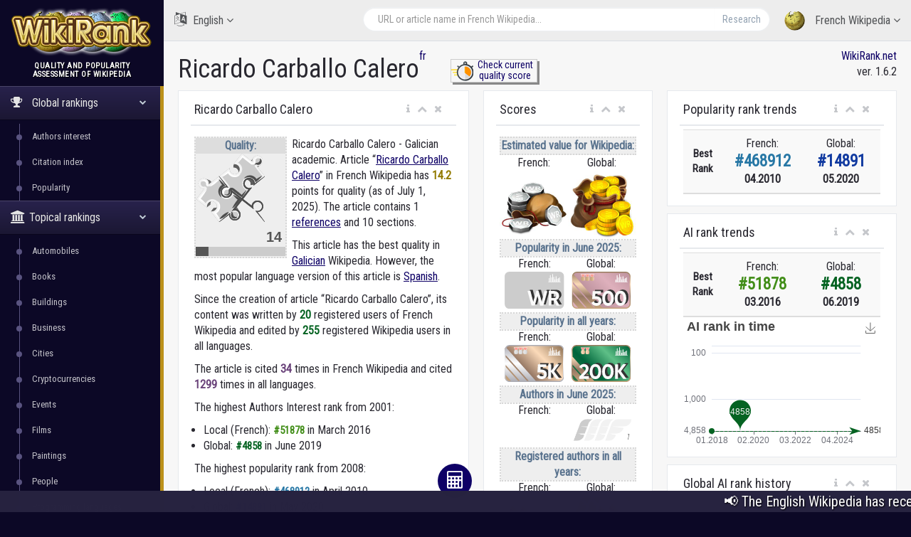

--- FILE ---
content_type: text/html; charset=utf-8
request_url: https://wikirank.net/fr/Ricardo_Carballo_Calero
body_size: 17663
content:


<!DOCTYPE html>

<html lang="en">
  <head>
    <meta http-equiv="Content-Type" content="text/html; charset=UTF-8">
    <meta charset="utf-8">
    <meta http-equiv="X-UA-Compatible" content="IE=edge">
    <meta name="viewport" content="width=device-width, initial-scale=1">

<link rel="apple-touch-icon" sizes="76x76" href="/apple-touch-icon.png">
<link rel="icon" type="image/png" sizes="32x32" href="/favicon-32x32.png">
<link rel="icon" type="image/png" sizes="16x16" href="/favicon-16x16.png">
<link rel="manifest" href="/site.webmanifest">
<link rel="mask-icon" href="/safari-pinned-tab.svg" color="#5bbad5">
<meta name="msapplication-TileColor" content="#da532c">
<meta name="theme-color" content="#ffffff">


    <title>Ricardo Carballo Calero - French Wikipedia | WikiRank</title>

	<meta property="fb:pages" content="947903935240626" />
	<meta property="og:title" content="Ricardo Carballo Calero - French Wikipedia | WikiRank" />
	<meta property="og:url" content="https://wikirank.net/fr/Ricardo_Carballo_Calero" />
	<meta property="og:image" content="https://wikirank.net/img/wikirank-fr-2868063.jpg" />
	<meta property="vk:title" content="Ricardo Carballo Calero - French Wikipedia | WikiRank" />
	<meta property="vk:url" content="https://wikirank.net/fr/Ricardo_Carballo_Calero" />
	<meta property="vk:image" content="https://wikirank.net/img/wikirank-fr-2868063.jpg" />
	<meta property="twitter:card" content="summary_large_image" />
	<meta property="twitter:site" content="@wikiranknet" />
	<meta property="twitter:title" content="Ricardo Carballo Calero - French Wikipedia | WikiRank" />
	<meta property="twitter:image" content="https://wikirank.net/img/wikirank-fr-2868063.jpg" />
	<meta property="twitter:url" content="https://wikirank.net/fr/Ricardo_Carballo_Calero" />
<meta name="description" content="Ricardo Carballo Calero - Galician academic. Article Ricardo Carballo Calero in French Wikipedia has 14.2305 points for quality." />
	<meta property="twitter:description" content="Ricardo Carballo Calero - Galician academic. Article Ricardo Carballo Calero in French Wikipedia has 14.2305 points for quality." />
	<meta property="og:description" content="Ricardo Carballo Calero - Galician academic. Article Ricardo Carballo Calero in French Wikipedia has 14.2305 points for quality." />
	<meta property="vk:description" content="Ricardo Carballo Calero - Galician academic. Article Ricardo Carballo Calero in French Wikipedia has 14.2305 points for quality." />



<script src="/js/progressbar.js"></script> <link rel="canonical" href="https://wikirank.net/fr/Ricardo Carballo Calero" />

<link rel="prev" title="Vol à la tire" href="https://wikirank.net/fr/Vol_à_la_tire" />
<link rel="next" title="Hermann IV de Souabe" href="https://wikirank.net/fr/Hermann_IV_de_Souabe" />

    <link href="/css/bootstrap.min.css" rel="stylesheet">
    <link href="/css/fonts/css/font-awesome.min.css" rel="stylesheet">
<script src="/js/echarts.min.js"></script>
    <link href="/css/custom.min.css?ver=1.24" rel="stylesheet">

<link rel="stylesheet" href="https://fonts.googleapis.com/css?family=UnifrakturMaguntia">
<link href='https://fonts.googleapis.com/css?family=Roboto Condensed' rel='stylesheet'>
<link rel="stylesheet" href="/js/math/jqmath-0.4.3.css">

  </head>

  <body class="nav-md">
<style>body {color: #292830; background:#0C0826;} a.stan {color: #43414C;} a {color: #0E0066;} a:hover {color: #1f00eb;} .nav_title, .left_col {background: #0C0826;} .ticker-wrap {background-color: #272340;} .nav-md ul.nav.child_menu li::before {background: #595380;} .nav-md ul.nav.child_menu li::after {border-left: 1px solid #595380;} .socc {color: #9B98B2;} .nav.side-menu > li.active > a {background:linear-gradient(#28224C,#1B1733),#0C0826;} .boxrank {background-color: #F0EDFF; border:#241680 1px solid;} .boxrank2 {background-color: #B7B2D9;} .boxrank3 {color: #241680;} a.button1 {background: #0E0066;} a.button1:hover {background: #1B00CC;} .formula {color:#0E0066;} </style>    <div class="container body">
      <div class="main_container">
        <div class="col-md-3 left_col">
          <div class="left_col scroll-view">
            <div class="navbar nav_title" style="border: 0;">
              <a href="/" class="site_title">
<img src="/images/newlogo.png" alt="WikiRank - quality and popularity assessment of Wikipedia" title="WikiRank - quality and popularity assessment of Wikipedia" style="margin:5px;" /> <span>WikiRank</span></a>
            </div>

            <div class="clearfix"></div>

                  <!-- sidebar menu -->
            <div id="sidebar-menu" class="main_menu_side hidden-print main_menu">
              <div class="menu_section">
                <h3 style="text-align:center; padding-left: 0;">
Quality and popularity <br />assessment of Wikipedia</h3>
                <ul class="nav side-menu">
                  <li class="active"><a><i class="fa fa-trophy"></i>
Global rankings                   <span class="fa fa-chevron-down"></span></a>
                    <ul class="nav child_menu" style="display:block;">
<li><a href="/ai">Authors interest</a></li><li><a href="/ci">Citation index</a></li><li><a href="/top">Popularity</a></li>
</ul>
</li>

<li class="active"><a><i class="fa fa-university"></i>Topical rankings<span class="fa fa-chevron-down"></span></a>   <ul class="nav child_menu" style="display:block;"><li><a href="/automobile">Automobiles</a></li><li><a href="/book">Books</a></li><li><a href="/building">Buildings</a></li><li><a href="/business">Business</a></li><li><a href="/city">Cities</a></li><li><a href="/crypto">Cryptocurrencies</a></li><li><a href="/event">Events</a></li><li><a href="/film">Films</a></li><li><a href="/painting">Paintings</a></li><li><a href="/human">People</a></li><li><a href="/programming">Programming languages</a></li><li><a href="/shop">Shops</a></li><li><a href="/software">Software</a></li><li><a href="/taxon">Taxon</a></li><li><a href="/tvseries">Television series</a></li><li><a href="/university">Universities</a></li><li><a href="/videogame">Video games</a></li><li><a href="/website">Websites</a></li></ul></li>                  <li class="active"><a><i class="fa fa-home"></i>
Local rankings                   <span class="fa fa-chevron-down"></span></a>
                    <ul class="nav child_menu" style="display:block;">
<li><a href="/ar">ar - Arabic Wikipedia</a></li><li><a href="/az">az - Azerbaijani Wikipedia</a></li><li><a href="/be">be - Belarusian Wikipedia</a></li><li><a href="/bg">bg - Bulgarian Wikipedia</a></li><li><a href="/ca">ca - Catalan Wikipedia</a></li><li><a href="/cs">cs - Czech Wikipedia</a></li><li><a href="/da">da - Danish Wikipedia</a></li><li><a href="/de">de - German Wikipedia</a></li><li><a href="/el">el - Greek Wikipedia</a></li><li><a href="/en">en - English Wikipedia</a></li><li><a href="/eo">eo - Esperanto Wikipedia</a></li><li><a href="/es">es - Spanish Wikipedia</a></li><li><a href="/et">et - Estonian Wikipedia</a></li><li><a href="/eu">eu - Basque Wikipedia</a></li><li><a href="/fa">fa - Persian Wikipedia</a></li><li><a href="/fi">fi - Finnish Wikipedia</a></li><li class="current-page"><a href="/fr">fr - French Wikipedia</a></li><li><a href="/gl">gl - Galician Wikipedia</a></li><li><a href="/he">he - Hebrew Wikipedia</a></li><li><a href="/hi">hi - Hindi Wikipedia</a></li><li><a href="/hr">hr - Croatian Wikipedia</a></li><li><a href="/hu">hu - Hungarian Wikipedia</a></li><li><a href="/hy">hy - Armenian Wikipedia</a></li><li><a href="/id">id - Indonesian Wikipedia</a></li><li><a href="/it">it - Italian Wikipedia</a></li><li><a href="/ja">ja - Japanese Wikipedia</a></li><li><a href="/ka">ka - Georgian Wikipedia</a></li><li><a href="/kk">kk - Kazakh Wikipedia</a></li><li><a href="/ko">ko - Korean Wikipedia</a></li><li><a href="/la">la - Latin Wikipedia</a></li><li><a href="/lt">lt - Lithuanian Wikipedia</a></li><li><a href="/ms">ms - Malay Wikipedia</a></li><li><a href="/nl">nl - Dutch Wikipedia</a></li><li><a href="/nn">nn - Norwegian (Nynorsk) Wikipedia</a></li><li><a href="/no">no - Norwegian Wikipedia</a></li><li><a href="/pl">pl - Polish Wikipedia</a></li><li><a href="/pt">pt - Portuguese Wikipedia</a></li><li><a href="/ro">ro - Romanian Wikipedia</a></li><li><a href="/ru">ru - Russian Wikipedia</a></li><li><a href="/sh">sh - Serbo-Croatian Wikipedia</a></li><li><a href="/simple">simple - Simple English Wikipedia</a></li><li><a href="/sk">sk - Slovak Wikipedia</a></li><li><a href="/sl">sl - Slovenian Wikipedia</a></li><li><a href="/sr">sr - Serbian Wikipedia</a></li><li><a href="/sv">sv - Swedish Wikipedia</a></li><li><a href="/ta">ta - Tamil Wikipedia</a></li><li><a href="/th">th - Thai Wikipedia</a></li><li><a href="/tr">tr - Turkish Wikipedia</a></li><li><a href="/uk">uk - Ukrainian Wikipedia</a></li><li><a href="/ur">ur - Urdu Wikipedia</a></li><li><a href="/uz">uz - Uzbek Wikipedia</a></li><li><a href="/vi">vi - Vietnamese Wikipedia</a></li><li><a href="/vo">vo - Volapük Wikipedia</a></li><li><a href="/zh">zh - Chinese Wikipedia</a></li><li><a href="/zhminnan">zhminnan - Min Nan Wikipedia</a></li>
                    </ul>
                  </li>
                                      <li><a><i class="fa fa-sitemap"></i> WikiRank.net <span class="fa fa-chevron-down"></span></a>
                    <ul class="nav child_menu">
                        <li><a href="https://blog.wikirank.net">Blog.WikiRank</a></li>
                        <li><a href="http://live.wikirank.net">Live.WikiRank</a></li>
                        <li><a href="https://api.wikirank.net">API.WikiRank</a></li>
                        <li><a href="http://cite.wikirank.net">Cite.WikiRank</a></li>
                        <li><a href="http://cite2.wikirank.net">Cite2.WikiRank</a></li>
                        <li><a href="http://top.wikirank.net">Top.WikiRank</a></li>
                        <li><a href="http://ci.wikirank.net">CI.WikiRank</a></li>
                        <li><a href="http://web.wikirank.net">Web.WikiRank</a></li>
                    </ul>
                  </li>

                </ul>
              </div>

            </div>
            <!-- /sidebar menu -->

        
           
          </div>
        </div>

        <!-- top navigation -->
        <div class="top_nav">
          <div class="nav_menu">





            <nav>

              <ul class="nav navbar-nav navbar-right">
                <li class="">
                  <a href="javascript:;" class="user-profile dropdown-toggle" data-toggle="dropdown" aria-expanded="false">
                    <img src="/images/logo.png" />
French Wikipedia                    <span class=" fa fa-angle-down"></span>
                  </a>
                  <ul class="dropdown-menu dropdown-usermenu pull-right" style="width: 250px; height: 200px; overflow: auto;">

<li><a href="/ar">ar - Arabic Wikipedia</a></li><li><a href="/az">az - Azerbaijani Wikipedia</a></li><li><a href="/be">be - Belarusian Wikipedia</a></li><li><a href="/bg">bg - Bulgarian Wikipedia</a></li><li><a href="/ca">ca - Catalan Wikipedia</a></li><li><a href="/cs">cs - Czech Wikipedia</a></li><li><a href="/da">da - Danish Wikipedia</a></li><li><a href="/de">de - German Wikipedia</a></li><li><a href="/el">el - Greek Wikipedia</a></li><li><a href="/en">en - English Wikipedia</a></li><li><a href="/eo">eo - Esperanto Wikipedia</a></li><li><a href="/es">es - Spanish Wikipedia</a></li><li><a href="/et">et - Estonian Wikipedia</a></li><li><a href="/eu">eu - Basque Wikipedia</a></li><li><a href="/fa">fa - Persian Wikipedia</a></li><li><a href="/fi">fi - Finnish Wikipedia</a></li><li><a href="/fr">fr - French Wikipedia</a></li><li><a href="/gl">gl - Galician Wikipedia</a></li><li><a href="/he">he - Hebrew Wikipedia</a></li><li><a href="/hi">hi - Hindi Wikipedia</a></li><li><a href="/hr">hr - Croatian Wikipedia</a></li><li><a href="/hu">hu - Hungarian Wikipedia</a></li><li><a href="/hy">hy - Armenian Wikipedia</a></li><li><a href="/id">id - Indonesian Wikipedia</a></li><li><a href="/it">it - Italian Wikipedia</a></li><li><a href="/ja">ja - Japanese Wikipedia</a></li><li><a href="/ka">ka - Georgian Wikipedia</a></li><li><a href="/kk">kk - Kazakh Wikipedia</a></li><li><a href="/ko">ko - Korean Wikipedia</a></li><li><a href="/la">la - Latin Wikipedia</a></li><li><a href="/lt">lt - Lithuanian Wikipedia</a></li><li><a href="/ms">ms - Malay Wikipedia</a></li><li><a href="/nl">nl - Dutch Wikipedia</a></li><li><a href="/nn">nn - Norwegian (Nynorsk) Wikipedia</a></li><li><a href="/no">no - Norwegian Wikipedia</a></li><li><a href="/pl">pl - Polish Wikipedia</a></li><li><a href="/pt">pt - Portuguese Wikipedia</a></li><li><a href="/ro">ro - Romanian Wikipedia</a></li><li><a href="/ru">ru - Russian Wikipedia</a></li><li><a href="/sh">sh - Serbo-Croatian Wikipedia</a></li><li><a href="/simple">simple - Simple English Wikipedia</a></li><li><a href="/sk">sk - Slovak Wikipedia</a></li><li><a href="/sl">sl - Slovenian Wikipedia</a></li><li><a href="/sr">sr - Serbian Wikipedia</a></li><li><a href="/sv">sv - Swedish Wikipedia</a></li><li><a href="/ta">ta - Tamil Wikipedia</a></li><li><a href="/th">th - Thai Wikipedia</a></li><li><a href="/tr">tr - Turkish Wikipedia</a></li><li><a href="/uk">uk - Ukrainian Wikipedia</a></li><li><a href="/ur">ur - Urdu Wikipedia</a></li><li><a href="/uz">uz - Uzbek Wikipedia</a></li><li><a href="/vi">vi - Vietnamese Wikipedia</a></li><li><a href="/vo">vo - Volapük Wikipedia</a></li><li><a href="/zh">zh - Chinese Wikipedia</a></li><li><a href="/zhminnan">zhminnan - Min Nan Wikipedia</a></li>                    

                  </ul>
                </li>

<li style="width: 55%;">
<form action="/go.php" method="get">
<div class="pull-right top_search" style="margin-top:10px; width: 100%;">
                  <div class="input-group">

                    <input class="form-control search-field" placeholder="URL or article name in French Wikipedia..." name="articlename" value="" type="text" id="poiskk">
                    <input type="hidden" name="language" value="fr">
                    <span class="input-group-btn">
                      <button class="btn btn-default" type="submit">Research</button>
                    </span>
                  </div>
                </div>
</form>
</li>


<li style="width: 160px; float:left">
<a href="javascript:;" class="user-profile dropdown-toggle" data-toggle="dropdown" aria-expanded="false">
                    <i class="fa fa-language" style="font-size: 20px; margin-right: 5px;"> </i> English                    <span class="fa fa-angle-down"></span>
                  </a><style>
                    .userlangde:hover{border-right: #6600CC 5px solid;}
                    .userlangen:hover{border-right: #1B00CC 5px solid;}
                    .userlanges:hover{border-right: #0030CC 5px solid;}
                    .userlangfr:hover{border-right: #007ACC 5px solid;}
                    .userlangit:hover{border-right: #00a8ad 5px solid;}
                    .userlangja:hover{border-right: #00CC88 5px solid;}
                    .userlangpl:hover{border-right: #00a130 5px solid;}
                    .userlangpt:hover{border-right: #0cb900 5px solid;}
                    .userlangru:hover{border-right: #46a100 5px solid;}
                    .userlangzh:hover{border-right: #87a800 5px solid;}
                  </style>
                  <ul class="dropdown-menu" style="width: 120px; overflow: auto; backround: #CCCCCC; font-size: 16px;">
                    <li class="userlangde"><a href="https://de.wikirank.net/fr/Ricardo_Carballo_Calero">de - Deutsch</a></li>                                        <li class="userlanges"><a href="https://es.wikirank.net/fr/Ricardo_Carballo_Calero">es - Español</a></li>                    <li class="userlangfr"><a href="https://fr.wikirank.net/fr/Ricardo_Carballo_Calero">fr - Français</a></li>                    <li class="userlangit"><a href="https://it.wikirank.net/fr/Ricardo_Carballo_Calero">it - Italiano</a></li>                    <li class="userlangja"><a href="https://ja.wikirank.net/fr/Ricardo_Carballo_Calero">ja - 日本語</a></li>                    <li class="userlangpl"><a href="https://pl.wikirank.net/fr/Ricardo_Carballo_Calero">pl - Polski</a></li>                    <li class="userlangpt"><a href="https://pt.wikirank.net/fr/Ricardo_Carballo_Calero">pt - Português</a></li>                    <li class="userlangru"><a href="https://ru.wikirank.net/fr/Ricardo_Carballo_Calero">ru - Русский</a></li>                    <li class="userlangzh"><a href="https://zh.wikirank.net/fr/Ricardo_Carballo_Calero">zh - 中文</a></li>
</ul>
</li>
              </ul>
            </nav>
          </div>
        </div>
        <!-- /top navigation -->

        <!-- page content -->
        <div class="right_col" role="main">
          <div class="">
            <div class="page-title">

              <div class="title_left">
                <h1 style="float:left;">Ricardo Carballo Calero</h1>  <p> <a href="/fr" title="French Wikipedia">fr</a></p>
 <style>
 .nacisnijguzik{float:left; text-align:center; width:122px; margin-left: 44px; border: #ccc 1px solid; box-shadow: 3px 3px #888888; font-size: 14px; line-height: 1.1; margin-top: -17px;}
 .nacisnijguzik:hover{margin-left: 46px; margin-top: -15px; box-shadow: 1px 1px #888888;}
 </style>
<div class="nacisnijguzik">
<a href="https://live.wikirank.net/fr/Ricardo Carballo Calero" rel="nofollow"><img src="/img/time.png" style="float:left;"/><div>Check current<br /> quality score</div></a></div>

 
              </div>

              <div class="title_right" style="text-align:right;"><a href="https://wikirank.net" title="Quality and popularity assessment of Wikipedia articles">WikiRank.net</a><br />ver. 1.6.2</div>







            </div>
            
            <div class="clearfix"></div>


<script src="https://ajax.googleapis.com/ajax/libs/jquery/2.1.3/jquery.min.js"></script>
<link rel="stylesheet" href="https://ajax.googleapis.com/ajax/libs/jqueryui/1.11.3/themes/smoothness/jquery-ui.css" />
<script src="https://ajax.googleapis.com/ajax/libs/jqueryui/1.11.3/jquery-ui.min.js"></script>
<script type="text/javascript">
$("#poiskk").autocomplete({
    source: function(request, response) {
        console.log(request.term);
        $.ajax({
            url: "https://fr.wikipedia.org/w/api.php",
            dataType: "jsonp",
            data: {
                'action': "opensearch",
                'format': "json",
                'search': request.term
            },
            success: function(data) {
                response(data[1]);
            }
        });
    }
});
</script>
            <div class="row">



<div class="col-md-5 col-sm-5 col-xs-12">
                <div class="x_panel" itemscope itemtype ="https://schema.org/Thing">
                  <div class="x_title">
                    <h2 itemprop="name">Ricardo Carballo Calero</h2>
                    <ul class="nav navbar-right panel_toolbox">
                      <li class="dropdown"><a href="#" class="dropdown-toggle" data-toggle="dropdown" role="button" aria-expanded="false"><i class="fa fa-info"></i></a><ul class="dropdown-menu" role="menu">
                          <li>Information about assessment of Wikipedia article &quot;Ricardo Carballo Calero&quot; in French language.</li></ul></li>
                      <li><a class="collapse-link"><i class="fa fa-chevron-up"></i></a></li>
                      <li><a class="close-link"><i class="fa fa-close"></i></a></li>
                    </ul>
                    <div class="clearfix"></div>
                  </div>
                  <div class="x_content">

<div class="bqualitys2" style="width:130px; height: 154px; margin:0 7px 13px 0;"><div style="color: #5A738E; font-weight: bold; text-align: center; background-color:#eeeeee; border:2px dotted #d7d7d7;"><div style="text-align: center; background-color:#dddddd;">Quality:</div><img src="/images/puzzle2/128/10.png" /><div id="container2" style="margin-top: 0; margin-bottom: -5px; text-align:center;"></div></div></div><p><span itemprop="description">Ricardo Carballo Calero - Galician academic.  Article &ldquo;<a href="https://fr.wikipedia.org/wiki/Ricardo_Carballo_Calero" target="_blank">Ricardo Carballo Calero</a>&rdquo; in French Wikipedia</span> has <strong itemprop="ratingValue" style="color:#937b01;">14.2</strong> points for quality (as of July 1, 2025).<!--, <strong style="color:#3b5782;">6</strong> points for popularity and <strong style="color:#4e8235;">20</strong> points for Authors&rsquo; Interest (AI).--> 
The article contains 1 <a href="https://bestref.net/wikipedia/fr/Ricardo_Carballo_Calero">references</a> and 10 sections. <p>This article has the best quality in <a href="/gl/Ricardo Carballo Calero">Galician</a> Wikipedia. However, the most popular language version of this article is <a href="/es/Ricardo Carballo Calero">Spanish</a>. </p><p>Since the creation of article &ldquo;Ricardo Carballo Calero&rdquo;, its content was written by <span style="color: #056322; font-weight: bold;">20</span> registered users of French Wikipedia and edited by <span style="color: #056322; font-weight: bold;">255</span> registered Wikipedia users in all languages.</p> <p>The article is cited <span style="color: #6b447b; font-weight: bold;">34</span> times in French Wikipedia and cited <span style="color: #6b447b; font-weight: bold;">1299</span> times in all languages.</p> 
</p>
<style>
ul.rankhist {
padding: 0;
margin-left: 13px;
}
</style>
<p>The highest Authors Interest rank from 2001:</p><ul class="rankhist"><li>Local (French): <span style="color:#428e19;font-weight:bold; font-size: 15px;">&#35;51878</span> in March 2016</li><li>Global: <span style="color:#056322;font-weight:bold; font-size: 15px;">&#35;4858</span> in June 2019</li></ul><p>The highest popularity rank from 2008:</p><ul class="rankhist"><li>Local (French): <span style="color:#2777a5;font-weight:bold; font-size: 15px;">&#35;468912</span> in April 2010</li><li>Global: <span style="color:#113aa0;font-weight:bold; font-size: 15px;">&#35;14891</span> in May 2020</li></ul><p>There are 9 language versions for this article in the WikiRank database (of the considered 55 Wikipedia language editions).</p><p>The quality and popularity assessment was based on Wikipédia dumps from July 1, 2025 (including revision history and pageviews for previous years). <!--Query time 0.0192 sec. --></p>  

<p>The table below shows the language versions of the article with the highest quality.</p> </div>
</div>


<div class="x_panel">
                  <div class="x_title">
                    <h2>Languages with the highest quality</h2>
                    <ul class="nav navbar-right panel_toolbox">
                      <li class="dropdown"><a href="#" class="dropdown-toggle" data-toggle="dropdown" role="button" aria-expanded="false"><i class="fa fa-info"></i></a><ul class="dropdown-menu" role="menu">
                          <li>Language versions of the article with the highest quality</li></ul></li>
                      <li><a class="collapse-link"><i class="fa fa-chevron-up"></i></a></li>
                      <li><a class="close-link"><i class="fa fa-close"></i></a></li>
                    </ul>
                    <div class="clearfix"></div>
                  </div>
                  <div class="x_content">


<style>
#dccquality {display: none;}
#dccpop {display: none;}
#dccpop2 {display: none;}
#dccai {display: none;}
#dccai2 {display: none;}
#dcccit {display: none;}
.btnmore {cursor:pointer; width:100%; text-align: center; margin-top: -20px; display: block; border-top: 1px solid #ccc; background-color:#f2f2f2;}
</style>


<table class="table table-striped projects table-hover quatab">
                      <thead>
                        <tr>
                          <th style="width: 1%">#</th><th style="text-align:center">Language</th><th style="text-align:center">Quality grade</th><th style="text-align:center">Quality score</th>                          
                        </tr>
                      </thead>
                      <tbody>
<tr><td>1</td><td><a href="/gl/Ricardo_Carballo_Calero">Galician (gl)</a><br /><small>Ricardo Carballo Calero</small></td><td style="text-align:center;"><div class="qualitys"><img src="/images/puzzle/32/75.png" /></div></td><td class="project_progress" style="text-align:center;"><div class="progrr"><div class="progress-bar bg-orange" role="progressbar" data-transitiongoal="75.0761" style="width: 75.0761%;" aria-valuenow="56"></div></div><small>75.0761</small></td></tr><tr><td>2</td><td><a href="/en/Ricardo_Carballo">English (en)</a><br /><small>Ricardo Carballo</small></td><td style="text-align:center;"><div class="qualitys"><img src="/images/puzzle/32/50.png" /></div></td><td class="project_progress" style="text-align:center;"><div class="progrr"><div class="progress-bar bg-orange" role="progressbar" data-transitiongoal="50.4562" style="width: 50.4562%;" aria-valuenow="56"></div></div><small>50.4562</small></td></tr><tr><td>3</td><td><a href="/eu/Ricardo_Carballo_Calero">Basque (eu)</a><br /><small>Ricardo Carballo Calero</small></td><td style="text-align:center;"><div class="qualitys"><img src="/images/puzzle/32/40.png" /></div></td><td class="project_progress" style="text-align:center;"><div class="progrr"><div class="progress-bar bg-orange" role="progressbar" data-transitiongoal="44.502" style="width: 44.502%;" aria-valuenow="56"></div></div><small>44.502</small></td></tr><tr><td>4</td><td><a href="/de/Ricardo_Carballo_Calero">German (de)</a><br /><small>Ricardo Carballo Calero</small></td><td style="text-align:center;"><div class="qualitys"><img src="/images/puzzle/32/30.png" /></div></td><td class="project_progress" style="text-align:center;"><div class="progrr"><div class="progress-bar bg-orange" role="progressbar" data-transitiongoal="30.6506" style="width: 30.6506%;" aria-valuenow="56"></div></div><small>30.6506</small></td></tr><tr><td>5</td><td><a href="/pt/Ricardo_Carvalho_Calero">Portuguese (pt)</a><br /><small>Ricardo Carvalho Calero</small></td><td style="text-align:center;"><div class="qualitys"><img src="/images/puzzle/32/20.png" /></div></td><td class="project_progress" style="text-align:center;"><div class="progrr"><div class="progress-bar bg-orange" role="progressbar" data-transitiongoal="24.3198" style="width: 24.3198%;" aria-valuenow="56"></div></div><small>24.3198</small></td></tr></tbody><tbody id="dccquality"><tr><td>6</td><td><a href="/ar/ريكاردو_كارفاليو_(سياسي)">Arabic (ar)</a><br /><small>ريكاردو كارفاليو (سياسي)</small></td><td style="text-align:center;"><div class="qualitys"><img src="/images/puzzle/32/20.png" /></div></td><td class="project_progress" style="text-align:center;"><div class="progrr"><div class="progress-bar bg-orange" role="progressbar" data-transitiongoal="22.4618" style="width: 22.4618%;" aria-valuenow="56"></div></div><small>22.4618</small></td></tr><tr><td>7</td><td><a href="/es/Ricardo_Carballo_Calero">Spanish (es)</a><br /><small>Ricardo Carballo Calero</small></td><td style="text-align:center;"><div class="qualitys"><img src="/images/puzzle/32/20.png" /></div></td><td class="project_progress" style="text-align:center;"><div class="progrr"><div class="progress-bar bg-orange" role="progressbar" data-transitiongoal="21.1252" style="width: 21.1252%;" aria-valuenow="56"></div></div><small>21.1252</small></td></tr><tr><td>8</td><td><a href="/fr/Ricardo_Carballo_Calero">French (fr)</a><br /><small>Ricardo Carballo Calero</small></td><td style="text-align:center;"><div class="qualitys"><img src="/images/puzzle/32/10.png" /></div></td><td class="project_progress" style="text-align:center;"><div class="progrr"><div class="progress-bar bg-orange" role="progressbar" data-transitiongoal="14.2305" style="width: 14.2305%;" aria-valuenow="56"></div></div><small>14.2305</small></td></tr><tr><td>9</td><td><a href="/ca/Ricardo_Carvalho_Calero">Catalan (ca)</a><br /><small>Ricardo Carvalho Calero</small></td><td style="text-align:center;"><div class="qualitys"><img src="/images/puzzle/32/10.png" /></div></td><td class="project_progress" style="text-align:center;"><div class="progrr"><div class="progress-bar bg-orange" role="progressbar" data-transitiongoal="14.1607" style="width: 14.1607%;" aria-valuenow="56"></div></div><small>14.1607</small></td></tr>                      </tbody>
                    </table>
<a onclick="showdccquality()" id="dccqualitybtn" class="btnmore">More...</a>
<script>
var dots1 = document.getElementById("dccquality");
var btnText1 = document.getElementById("dccqualitybtn");
dots1.style.display = "none";
function showdccquality() {

if (dots1.style.display === "none"){
dots1.style.display = "table-row-group";
btnText1.innerHTML = "Less...";
}
else {
dots1.style.display = "none";
btnText1.innerHTML = "More...";
}
}
</script>

<p>The following table shows the most popular language versions of the article.</p>
</div>
</div>


<div class="x_panel">
                  <div class="x_title">
                    <h2>Most popular in all the time</h2>
                    <ul class="nav navbar-right panel_toolbox">
                      <li class="dropdown"><a href="#" class="dropdown-toggle" data-toggle="dropdown" role="button" aria-expanded="false"><i class="fa fa-info"></i></a><ul class="dropdown-menu" role="menu">
                          <li>Most popular languages of the article in all the time</li></ul></li>
                      <li><a class="collapse-link"><i class="fa fa-chevron-up"></i></a></li>
                      <li><a class="close-link"><i class="fa fa-close"></i></a></li>
                    </ul>
                    <div class="clearfix"></div>
                  </div>
                  <div class="x_content">
The most popular language versions of the article &quot;<strong>Ricardo Carballo Calero</strong>&quot; in <strong>all the time</strong><table class="table table-striped projects table-hover quatab">
                      <thead>
                        <tr>
                          <th style="width: 1%">#</th><th style="text-align:center">Language</th><th style="text-align:center">Popularity award</th><th style="text-align:center">Relative popularity</th>                        </tr>
                      </thead>
                      <tbody>
<tr><td>1</td><td><a href="/es/Ricardo_Carballo_Calero">Spanish (es)</a><br /><small>Ricardo Carballo Calero</small></td>
<td style="text-align:center;"><div class="qualitys"><img src="/images/pop/12.svg" style="height:32px;" /></div></td><td class="project_progress" style="text-align:center;"><div class="progrr"><div class="progress-bar bg-blue" role="progressbar" data-transitiongoal="100" style="width: 100%;" aria-valuenow="100"></div></div><small>234 680</small></td></tr><tr><td>2</td><td><a href="/gl/Ricardo_Carballo_Calero">Galician (gl)</a><br /><small>Ricardo Carballo Calero</small></td>
<td style="text-align:center;"><div class="qualitys"><img src="/images/pop/10.svg" style="height:32px;" /></div></td><td class="project_progress" style="text-align:center;"><div class="progrr"><div class="progress-bar bg-blue" role="progressbar" data-transitiongoal="32" style="width: 32%;" aria-valuenow="32"></div></div><small>74 116</small></td></tr><tr><td>3</td><td><a href="/en/Ricardo_Carballo">English (en)</a><br /><small>Ricardo Carballo</small></td>
<td style="text-align:center;"><div class="qualitys"><img src="/images/pop/9.svg" style="height:32px;" /></div></td><td class="project_progress" style="text-align:center;"><div class="progrr"><div class="progress-bar bg-blue" role="progressbar" data-transitiongoal="15" style="width: 15%;" aria-valuenow="15"></div></div><small>35 420</small></td></tr><tr><td>4</td><td><a href="/pt/Ricardo_Carvalho_Calero">Portuguese (pt)</a><br /><small>Ricardo Carvalho Calero</small></td>
<td style="text-align:center;"><div class="qualitys"><img src="/images/pop/9.svg" style="height:32px;" /></div></td><td class="project_progress" style="text-align:center;"><div class="progrr"><div class="progress-bar bg-blue" role="progressbar" data-transitiongoal="9" style="width: 9%;" aria-valuenow="9"></div></div><small>20 435</small></td></tr><tr><td>5</td><td><a href="/fr/Ricardo_Carballo_Calero">French (fr)</a><br /><small>Ricardo Carballo Calero</small></td>
<td style="text-align:center;"><div class="qualitys"><img src="/images/pop/7.svg" style="height:32px;" /></div></td><td class="project_progress" style="text-align:center;"><div class="progrr"><div class="progress-bar bg-blue" role="progressbar" data-transitiongoal="3" style="width: 3%;" aria-valuenow="3"></div></div><small>6 265</small></td></tr></tbody><tbody id="dccpop"><tr><td>6</td><td><a href="/ca/Ricardo_Carvalho_Calero">Catalan (ca)</a><br /><small>Ricardo Carvalho Calero</small></td>
<td style="text-align:center;"><div class="qualitys"><img src="/images/pop/6.svg" style="height:32px;" /></div></td><td class="project_progress" style="text-align:center;"><div class="progrr"><div class="progress-bar bg-blue" role="progressbar" data-transitiongoal="2" style="width: 2%;" aria-valuenow="2"></div></div><small>4 575</small></td></tr><tr><td>7</td><td><a href="/eu/Ricardo_Carballo_Calero">Basque (eu)</a><br /><small>Ricardo Carballo Calero</small></td>
<td style="text-align:center;"><div class="qualitys"><img src="/images/pop/4.svg" style="height:32px;" /></div></td><td class="project_progress" style="text-align:center;"><div class="progrr"><div class="progress-bar bg-blue" role="progressbar" data-transitiongoal="0" style="width: 0%;" aria-valuenow="0"></div></div><small>873</small></td></tr><tr><td>8</td><td><a href="/ar/ريكاردو_كارفاليو_(سياسي)">Arabic (ar)</a><br /><small>ريكاردو كارفاليو (سياسي)</small></td>
<td style="text-align:center;"><div class="qualitys"><img src="/images/pop/4.svg" style="height:32px;" /></div></td><td class="project_progress" style="text-align:center;"><div class="progrr"><div class="progress-bar bg-blue" role="progressbar" data-transitiongoal="0" style="width: 0%;" aria-valuenow="0"></div></div><small>500</small></td></tr><tr><td>9</td><td><a href="/de/Ricardo_Carballo_Calero">German (de)</a><br /><small>Ricardo Carballo Calero</small></td>
<td style="text-align:center;"><div class="qualitys"><img src="/images/pop/3.svg" style="height:32px;" /></div></td><td class="project_progress" style="text-align:center;"><div class="progrr"><div class="progress-bar bg-blue" role="progressbar" data-transitiongoal="0" style="width: 0%;" aria-valuenow="0"></div></div><small>345</small></td></tr>                      </tbody>
                    </table>

<a onclick="showdccpop()" id="dccpopbtn" class="btnmore">More...</a>
<script>
var dots2 = document.getElementById("dccpop");
var btnText2 = document.getElementById("dccpopbtn");
dots2.style.display = "none";
function showdccpop() {

if (dots2.style.display === "none"){
dots2.style.display = "table-row-group";
btnText2.innerHTML = "Less...";
}
else {
dots2.style.display = "none";
btnText2.innerHTML = "More...";
}
}
</script>


<p>The following table shows the language versions of the article with the highest popularity in the last month.</p>


                  </div>
                </div>








<div class="x_panel">
                  <div class="x_title">
                    <h2>Most popular in June 2025</h2>
                    <ul class="nav navbar-right panel_toolbox">
                      <li class="dropdown"><a href="#" class="dropdown-toggle" data-toggle="dropdown" role="button" aria-expanded="false"><i class="fa fa-info"></i></a><ul class="dropdown-menu" role="menu">
                          <li>Most popular languages of the article in June 2025</li></ul></li>
                      <li><a class="collapse-link"><i class="fa fa-chevron-up"></i></a></li>
                      <li><a class="close-link"><i class="fa fa-close"></i></a></li>
                    </ul>
                    <div class="clearfix"></div>
                  </div>
                  <div class="x_content">
The most popular language versions of the article &quot;<strong>Ricardo Carballo Calero</strong>&quot; in <strong>June 2025</strong><table class="table table-striped projects table-hover quatab">
                      <thead>
                        <tr>
                          <th style="width: 1%">#</th><th style="text-align:center">Language</th><th style="text-align:center">Popularity award</th><th style="text-align:center">Relative popularity</th>                        </tr>
                      </thead>
                      <tbody>
<tr><td>1</td><td><a href="/es/Ricardo_Carballo_Calero">Spanish (es)</a><br /><small>Ricardo Carballo Calero</small></td>
<td style="text-align:center;"><div class="qualitys"><img src="/images/pop/3.svg" style="height:32px;" /></div></td><td class="project_progress" style="text-align:center;"><div class="progrr"><div class="progress-bar bg-blue" role="progressbar" data-transitiongoal="100" style="width: 100%;" aria-valuenow="100"></div></div><small>305</small></td></tr><tr><td>2</td><td><a href="/en/Ricardo_Carballo">English (en)</a><br /><small>Ricardo Carballo</small></td>
<td style="text-align:center;"><div class="qualitys"><img src="/images/pop/2.svg" style="height:32px;" /></div></td><td class="project_progress" style="text-align:center;"><div class="progrr"><div class="progress-bar bg-blue" role="progressbar" data-transitiongoal="63" style="width: 63%;" aria-valuenow="63"></div></div><small>193</small></td></tr><tr><td>3</td><td><a href="/gl/Ricardo_Carballo_Calero">Galician (gl)</a><br /><small>Ricardo Carballo Calero</small></td>
<td style="text-align:center;"><div class="qualitys"><img src="/images/pop/2.svg" style="height:32px;" /></div></td><td class="project_progress" style="text-align:center;"><div class="progrr"><div class="progress-bar bg-blue" role="progressbar" data-transitiongoal="45" style="width: 45%;" aria-valuenow="45"></div></div><small>138</small></td></tr><tr><td>4</td><td><a href="/pt/Ricardo_Carvalho_Calero">Portuguese (pt)</a><br /><small>Ricardo Carvalho Calero</small></td>
<td style="text-align:center;"><div class="qualitys"><img src="/images/pop/1.svg" style="height:32px;" /></div></td><td class="project_progress" style="text-align:center;"><div class="progrr"><div class="progress-bar bg-blue" role="progressbar" data-transitiongoal="9" style="width: 9%;" aria-valuenow="9"></div></div><small>27</small></td></tr><tr><td>5</td><td><a href="/ca/Ricardo_Carvalho_Calero">Catalan (ca)</a><br /><small>Ricardo Carvalho Calero</small></td>
<td style="text-align:center;"><div class="qualitys"><img src="/images/pop/1.svg" style="height:32px;" /></div></td><td class="project_progress" style="text-align:center;"><div class="progrr"><div class="progress-bar bg-blue" role="progressbar" data-transitiongoal="9" style="width: 9%;" aria-valuenow="9"></div></div><small>26</small></td></tr></tbody><tbody id="dccpop2"><tr><td>6</td><td><a href="/de/Ricardo_Carballo_Calero">German (de)</a><br /><small>Ricardo Carballo Calero</small></td>
<td style="text-align:center;"><div class="qualitys"><img src="/images/pop/1.svg" style="height:32px;" /></div></td><td class="project_progress" style="text-align:center;"><div class="progrr"><div class="progress-bar bg-blue" role="progressbar" data-transitiongoal="6" style="width: 6%;" aria-valuenow="6"></div></div><small>19</small></td></tr><tr><td>7</td><td><a href="/eu/Ricardo_Carballo_Calero">Basque (eu)</a><br /><small>Ricardo Carballo Calero</small></td>
<td style="text-align:center;"><div class="qualitys"><img src="/images/pop/1.svg" style="height:32px;" /></div></td><td class="project_progress" style="text-align:center;"><div class="progrr"><div class="progress-bar bg-blue" role="progressbar" data-transitiongoal="3" style="width: 3%;" aria-valuenow="3"></div></div><small>8</small></td></tr><tr><td>8</td><td><a href="/ar/ريكاردو_كارفاليو_(سياسي)">Arabic (ar)</a><br /><small>ريكاردو كارفاليو (سياسي)</small></td>
<td style="text-align:center;"><div class="qualitys"><img src="/images/pop/1.svg" style="height:32px;" /></div></td><td class="project_progress" style="text-align:center;"><div class="progrr"><div class="progress-bar bg-blue" role="progressbar" data-transitiongoal="2" style="width: 2%;" aria-valuenow="2"></div></div><small>6</small></td></tr><tr><td>9</td><td><a href="/fr/Ricardo_Carballo_Calero">French (fr)</a><br /><small>Ricardo Carballo Calero</small></td>
<td style="text-align:center;"><div class="qualitys"><img src="/images/pop/1.svg" style="height:32px;" /></div></td><td class="project_progress" style="text-align:center;"><div class="progrr"><div class="progress-bar bg-blue" role="progressbar" data-transitiongoal="2" style="width: 2%;" aria-valuenow="2"></div></div><small>6</small></td></tr>                      </tbody>
                    </table>

<a onclick="showdccpop2()" id="dccpopbtn2" class="btnmore">More...</a>
<script>
var dots22 = document.getElementById("dccpop2");
var btnText22 = document.getElementById("dccpopbtn2");
dots22.style.display = "none";
function showdccpop2() {

if (dots22.style.display === "none"){
dots22.style.display = "table-row-group";
btnText22.innerHTML = "Less...";
}
else {
dots22.style.display = "none";
btnText22.innerHTML = "More...";
}
}
</script>


<p>The following table shows the language versions of the article with the highest Authors&rsquo; Interest.</p>


                  </div>
                </div>








<div class="x_panel">
                  <div class="x_title">
                    <h2>The highest AI</h2>
                    <ul class="nav navbar-right panel_toolbox">
                      <li class="dropdown"><a href="#" class="dropdown-toggle" data-toggle="dropdown" role="button" aria-expanded="false"><i class="fa fa-info"></i></a><ul class="dropdown-menu" role="menu">
                          <li>Language versions of the article with the highest Authors&rsquo; Interest (number of authors)</li></ul></li>
                      <li><a class="collapse-link"><i class="fa fa-chevron-up"></i></a></li>
                      <li><a class="close-link"><i class="fa fa-close"></i></a></li>
                    </ul>
                    <div class="clearfix"></div>
                  </div>
                  <div class="x_content">
Language versions of the article &quot;<strong>Ricardo Carballo Calero</strong>&quot; with the highest Authors Interest (number of authors). Only registered Wikipedia users were taken into account.<table class="table table-striped projects table-hover quatab">
                      <thead>
                        <tr>
                          <th style="width: 1%">#</th><th style="text-align:center">Language</th><th style="text-align:center">AI award</th><th style="text-align:center">Relative AI</th>                        </tr>
                      </thead>
                      <tbody>
<tr><td>1</td><td><a href="/gl/Ricardo_Carballo_Calero">Galician (gl)</a><br /><small>Ricardo Carballo Calero</small></td>
<td style="text-align:center;"><div class="qualitys"><img src="/images/ai/50.png" style="height:32px;" /></div></td><td class="project_progress" style="text-align:center;"><div class="progrr"><div class="progress-bar bg-green" role="progressbar" data-transitiongoal="100" style="width: 100%;" aria-valuenow="100"></div></div><small>61</small></td></tr><tr><td>2</td><td><a href="/en/Ricardo_Carballo">English (en)</a><br /><small>Ricardo Carballo</small></td>
<td style="text-align:center;"><div class="qualitys"><img src="/images/ai/50.png" style="height:32px;" /></div></td><td class="project_progress" style="text-align:center;"><div class="progrr"><div class="progress-bar bg-green" role="progressbar" data-transitiongoal="89" style="width: 89%;" aria-valuenow="89"></div></div><small>54</small></td></tr><tr><td>3</td><td><a href="/es/Ricardo_Carballo_Calero">Spanish (es)</a><br /><small>Ricardo Carballo Calero</small></td>
<td style="text-align:center;"><div class="qualitys"><img src="/images/ai/50.png" style="height:32px;" /></div></td><td class="project_progress" style="text-align:center;"><div class="progrr"><div class="progress-bar bg-green" role="progressbar" data-transitiongoal="85" style="width: 85%;" aria-valuenow="85"></div></div><small>52</small></td></tr><tr><td>4</td><td><a href="/pt/Ricardo_Carvalho_Calero">Portuguese (pt)</a><br /><small>Ricardo Carvalho Calero</small></td>
<td style="text-align:center;"><div class="qualitys"><img src="/images/ai/20.png" style="height:32px;" /></div></td><td class="project_progress" style="text-align:center;"><div class="progrr"><div class="progress-bar bg-green" role="progressbar" data-transitiongoal="43" style="width: 43%;" aria-valuenow="43"></div></div><small>26</small></td></tr><tr><td>5</td><td><a href="/ca/Ricardo_Carvalho_Calero">Catalan (ca)</a><br /><small>Ricardo Carvalho Calero</small></td>
<td style="text-align:center;"><div class="qualitys"><img src="/images/ai/20.png" style="height:32px;" /></div></td><td class="project_progress" style="text-align:center;"><div class="progrr"><div class="progress-bar bg-green" role="progressbar" data-transitiongoal="33" style="width: 33%;" aria-valuenow="33"></div></div><small>20</small></td></tr></tbody><tbody id="dccai2"><tr><td>6</td><td><a href="/fr/Ricardo_Carballo_Calero">French (fr)</a><br /><small>Ricardo Carballo Calero</small></td>
<td style="text-align:center;"><div class="qualitys"><img src="/images/ai/20.png" style="height:32px;" /></div></td><td class="project_progress" style="text-align:center;"><div class="progrr"><div class="progress-bar bg-green" role="progressbar" data-transitiongoal="33" style="width: 33%;" aria-valuenow="33"></div></div><small>20</small></td></tr><tr><td>7</td><td><a href="/de/Ricardo_Carballo_Calero">German (de)</a><br /><small>Ricardo Carballo Calero</small></td>
<td style="text-align:center;"><div class="qualitys"><img src="/images/ai/10.png" style="height:32px;" /></div></td><td class="project_progress" style="text-align:center;"><div class="progrr"><div class="progress-bar bg-green" role="progressbar" data-transitiongoal="20" style="width: 20%;" aria-valuenow="20"></div></div><small>12</small></td></tr><tr><td>8</td><td><a href="/eu/Ricardo_Carballo_Calero">Basque (eu)</a><br /><small>Ricardo Carballo Calero</small></td>
<td style="text-align:center;"><div class="qualitys"><img src="/images/ai/5.png" style="height:32px;" /></div></td><td class="project_progress" style="text-align:center;"><div class="progrr"><div class="progress-bar bg-green" role="progressbar" data-transitiongoal="15" style="width: 15%;" aria-valuenow="15"></div></div><small>9</small></td></tr><tr><td>9</td><td><a href="/ar/ريكاردو_كارفاليو_(سياسي)">Arabic (ar)</a><br /><small>ريكاردو كارفاليو (سياسي)</small></td>
<td style="text-align:center;"><div class="qualitys"><img src="/images/ai/1.png" style="height:32px;" /></div></td><td class="project_progress" style="text-align:center;"><div class="progrr"><div class="progress-bar bg-green" role="progressbar" data-transitiongoal="2" style="width: 2%;" aria-valuenow="2"></div></div><small>1</small></td></tr>                      </tbody>
                    </table>
<a onclick="showdccai2()" id="dccaibtn2" class="btnmore">More...</a>
<script>
var dots33 = document.getElementById("dccai2");
var btnText33 = document.getElementById("dccaibtn2");
dots33.style.display = "none";
function showdccai2() {

if (dots33.style.display === "none"){
dots33.style.display = "table-row-group";
btnText33.innerHTML = "Less...";
}
else {
dots33.style.display = "none";
btnText33.innerHTML = "More...";
}
}
</script>
<p>The following table shows the language versions of the article with the highest Authors&rsquo; Interest in the last month.</p>


                  </div>
                </div>








<div class="x_panel">
                  <div class="x_title">
                    <h2>The highest AI in June 2025</h2>
                    <ul class="nav navbar-right panel_toolbox">
                      <li class="dropdown"><a href="#" class="dropdown-toggle" data-toggle="dropdown" role="button" aria-expanded="false"><i class="fa fa-info"></i></a><ul class="dropdown-menu" role="menu">
                          <li>Language versions of the article with the highest Authors&rsquo; Interest (number of authors)</li></ul></li>
                      <li><a class="collapse-link"><i class="fa fa-chevron-up"></i></a></li>
                      <li><a class="close-link"><i class="fa fa-close"></i></a></li>
                    </ul>
                    <div class="clearfix"></div>
                  </div>
                  <div class="x_content">
Language versions of the article &quot;<strong>Ricardo Carballo Calero</strong>&quot; with the highest AI in <strong>June 2025</strong><table class="table table-striped projects table-hover quatab">
                      <thead>
                        <tr>
                          <th style="width: 1%">#</th><th style="text-align:center">Language</th><th style="text-align:center">AI award</th><th style="text-align:center">Relative AI</th>                        </tr>
                      </thead>
                      <tbody>
<tr><td>1</td><td><a href="/ca/Ricardo_Carvalho_Calero">Catalan (ca)</a><br /><small>Ricardo Carvalho Calero</small></td>
<td style="text-align:center;"><div class="qualitys"><img src="/images/ai/1.png" style="height:32px;" /></div></td><td class="project_progress" style="text-align:center;"><div class="progrr"><div class="progress-bar bg-green" role="progressbar" data-transitiongoal="100" style="width: 100%;" aria-valuenow="100"></div></div><small>1</small></td></tr><tr><td>2</td><td><a href="/ar/ريكاردو_كارفاليو_(سياسي)">Arabic (ar)</a><br /><small>ريكاردو كارفاليو (سياسي)</small></td>
<td style="text-align:center;"><div class="qualitys"><img src="/images/ai/0.png" style="height:32px;" /></div></td><td class="project_progress" style="text-align:center;"><div class="progrr"><div class="progress-bar bg-green" role="progressbar" data-transitiongoal="0" style="width: 0%;" aria-valuenow="0"></div></div><small>0</small></td></tr><tr><td>3</td><td><a href="/de/Ricardo_Carballo_Calero">German (de)</a><br /><small>Ricardo Carballo Calero</small></td>
<td style="text-align:center;"><div class="qualitys"><img src="/images/ai/0.png" style="height:32px;" /></div></td><td class="project_progress" style="text-align:center;"><div class="progrr"><div class="progress-bar bg-green" role="progressbar" data-transitiongoal="0" style="width: 0%;" aria-valuenow="0"></div></div><small>0</small></td></tr><tr><td>4</td><td><a href="/en/Ricardo_Carballo">English (en)</a><br /><small>Ricardo Carballo</small></td>
<td style="text-align:center;"><div class="qualitys"><img src="/images/ai/0.png" style="height:32px;" /></div></td><td class="project_progress" style="text-align:center;"><div class="progrr"><div class="progress-bar bg-green" role="progressbar" data-transitiongoal="0" style="width: 0%;" aria-valuenow="0"></div></div><small>0</small></td></tr><tr><td>5</td><td><a href="/es/Ricardo_Carballo_Calero">Spanish (es)</a><br /><small>Ricardo Carballo Calero</small></td>
<td style="text-align:center;"><div class="qualitys"><img src="/images/ai/0.png" style="height:32px;" /></div></td><td class="project_progress" style="text-align:center;"><div class="progrr"><div class="progress-bar bg-green" role="progressbar" data-transitiongoal="0" style="width: 0%;" aria-valuenow="0"></div></div><small>0</small></td></tr></tbody><tbody id="dccai"><tr><td>6</td><td><a href="/eu/Ricardo_Carballo_Calero">Basque (eu)</a><br /><small>Ricardo Carballo Calero</small></td>
<td style="text-align:center;"><div class="qualitys"><img src="/images/ai/0.png" style="height:32px;" /></div></td><td class="project_progress" style="text-align:center;"><div class="progrr"><div class="progress-bar bg-green" role="progressbar" data-transitiongoal="0" style="width: 0%;" aria-valuenow="0"></div></div><small>0</small></td></tr><tr><td>7</td><td><a href="/fr/Ricardo_Carballo_Calero">French (fr)</a><br /><small>Ricardo Carballo Calero</small></td>
<td style="text-align:center;"><div class="qualitys"><img src="/images/ai/0.png" style="height:32px;" /></div></td><td class="project_progress" style="text-align:center;"><div class="progrr"><div class="progress-bar bg-green" role="progressbar" data-transitiongoal="0" style="width: 0%;" aria-valuenow="0"></div></div><small>0</small></td></tr><tr><td>8</td><td><a href="/gl/Ricardo_Carballo_Calero">Galician (gl)</a><br /><small>Ricardo Carballo Calero</small></td>
<td style="text-align:center;"><div class="qualitys"><img src="/images/ai/0.png" style="height:32px;" /></div></td><td class="project_progress" style="text-align:center;"><div class="progrr"><div class="progress-bar bg-green" role="progressbar" data-transitiongoal="0" style="width: 0%;" aria-valuenow="0"></div></div><small>0</small></td></tr><tr><td>9</td><td><a href="/pt/Ricardo_Carvalho_Calero">Portuguese (pt)</a><br /><small>Ricardo Carvalho Calero</small></td>
<td style="text-align:center;"><div class="qualitys"><img src="/images/ai/0.png" style="height:32px;" /></div></td><td class="project_progress" style="text-align:center;"><div class="progrr"><div class="progress-bar bg-green" role="progressbar" data-transitiongoal="0" style="width: 0%;" aria-valuenow="0"></div></div><small>0</small></td></tr>                      </tbody>
                    </table>
<a onclick="showdccai()" id="dccaibtn" class="btnmore">More...</a>
<script>
var dots3 = document.getElementById("dccai");
var btnText3 = document.getElementById("dccaibtn");
dots3.style.display = "none";
function showdccai() {

if (dots3.style.display === "none"){
dots3.style.display = "table-row-group";
btnText3.innerHTML = "Less...";
}
else {
dots3.style.display = "none";
btnText3.innerHTML = "More...";
}
}
</script>
<p>The following table shows the language versions of the article with the highest number of citations.</p>


                  </div>
                </div>






<div class="x_panel">
                  <div class="x_title">
                    <h2>The highest CI</h2>
                    <ul class="nav navbar-right panel_toolbox">
                      <li class="dropdown"><a href="#" class="dropdown-toggle" data-toggle="dropdown" role="button" aria-expanded="false"><i class="fa fa-info"></i></a><ul class="dropdown-menu" role="menu">
                          <li>Language versions of the article with the highest citation index</li></ul></li>
                      <li><a class="collapse-link"><i class="fa fa-chevron-up"></i></a></li>
                      <li><a class="close-link"><i class="fa fa-close"></i></a></li>
                    </ul>
                    <div class="clearfix"></div>
                  </div>
                  <div class="x_content">
Language versions of the article &quot;<strong>Ricardo Carballo Calero</strong>&quot; with the highest Citation Index (CI)<table class="table table-striped projects table-hover quatab">
                      <thead>
                        <tr>
                          <th style="width: 1%">#</th><th style="text-align:center">Language</th><th style="text-align:center">CI award</th><th style="text-align:center">Relative CI</th>                        </tr>
                      </thead>
                      <tbody>
<tr><td>1</td><td><a href="/gl/Ricardo_Carballo_Calero">Galician (gl)</a><br /><small>Ricardo Carballo Calero</small></td>
<td style="text-align:center;"><div class="qualitys"><img src="/images/ci/12.png" /></div></td><td class="project_progress" style="text-align:center;"><div class="progrr"><div class="progress-bar bg-purple" role="progressbar" data-transitiongoal="100" style="width: 100%;" aria-valuenow="100"></div></div><small>825</small></td></tr><tr><td>2</td><td><a href="/ca/Ricardo_Carvalho_Calero">Catalan (ca)</a><br /><small>Ricardo Carvalho Calero</small></td>
<td style="text-align:center;"><div class="qualitys"><img src="/images/ci/9.png" /></div></td><td class="project_progress" style="text-align:center;"><div class="progrr"><div class="progress-bar bg-purple" role="progressbar" data-transitiongoal="14" style="width: 14%;" aria-valuenow="14"></div></div><small>119</small></td></tr><tr><td>3</td><td><a href="/pt/Ricardo_Carvalho_Calero">Portuguese (pt)</a><br /><small>Ricardo Carvalho Calero</small></td>
<td style="text-align:center;"><div class="qualitys"><img src="/images/ci/8.png" /></div></td><td class="project_progress" style="text-align:center;"><div class="progrr"><div class="progress-bar bg-purple" role="progressbar" data-transitiongoal="11" style="width: 11%;" aria-valuenow="11"></div></div><small>93</small></td></tr><tr><td>4</td><td><a href="/es/Ricardo_Carballo_Calero">Spanish (es)</a><br /><small>Ricardo Carballo Calero</small></td>
<td style="text-align:center;"><div class="qualitys"><img src="/images/ci/8.png" /></div></td><td class="project_progress" style="text-align:center;"><div class="progrr"><div class="progress-bar bg-purple" role="progressbar" data-transitiongoal="10" style="width: 10%;" aria-valuenow="10"></div></div><small>83</small></td></tr><tr><td>5</td><td><a href="/en/Ricardo_Carballo">English (en)</a><br /><small>Ricardo Carballo</small></td>
<td style="text-align:center;"><div class="qualitys"><img src="/images/ci/8.png" /></div></td><td class="project_progress" style="text-align:center;"><div class="progrr"><div class="progress-bar bg-purple" role="progressbar" data-transitiongoal="9" style="width: 9%;" aria-valuenow="9"></div></div><small>75</small></td></tr></tbody><tbody id="dcccit"><tr><td>6</td><td><a href="/eu/Ricardo_Carballo_Calero">Basque (eu)</a><br /><small>Ricardo Carballo Calero</small></td>
<td style="text-align:center;"><div class="qualitys"><img src="/images/ci/7.png" /></div></td><td class="project_progress" style="text-align:center;"><div class="progrr"><div class="progress-bar bg-purple" role="progressbar" data-transitiongoal="6" style="width: 6%;" aria-valuenow="6"></div></div><small>46</small></td></tr><tr><td>7</td><td><a href="/fr/Ricardo_Carballo_Calero">French (fr)</a><br /><small>Ricardo Carballo Calero</small></td>
<td style="text-align:center;"><div class="qualitys"><img src="/images/ci/7.png" /></div></td><td class="project_progress" style="text-align:center;"><div class="progrr"><div class="progress-bar bg-purple" role="progressbar" data-transitiongoal="4" style="width: 4%;" aria-valuenow="4"></div></div><small>34</small></td></tr><tr><td>8</td><td><a href="/de/Ricardo_Carballo_Calero">German (de)</a><br /><small>Ricardo Carballo Calero</small></td>
<td style="text-align:center;"><div class="qualitys"><img src="/images/ci/6.png" /></div></td><td class="project_progress" style="text-align:center;"><div class="progrr"><div class="progress-bar bg-purple" role="progressbar" data-transitiongoal="3" style="width: 3%;" aria-valuenow="3"></div></div><small>21</small></td></tr><tr><td>9</td><td><a href="/ar/ريكاردو_كارفاليو_(سياسي)">Arabic (ar)</a><br /><small>ريكاردو كارفاليو (سياسي)</small></td>
<td style="text-align:center;"><div class="qualitys"><img src="/images/ci/3.png" /></div></td><td class="project_progress" style="text-align:center;"><div class="progrr"><div class="progress-bar bg-purple" role="progressbar" data-transitiongoal="0" style="width: 0%;" aria-valuenow="0"></div></div><small>3</small></td></tr>                      </tbody>
                    </table>

<a onclick="showdcccit()" id="dcccitbtn" class="btnmore">More...</a>
<script>
var dots4 = document.getElementById("dcccit");
var btnText4 = document.getElementById("dcccitbtn");
dots4.style.display = "none";
function showdcccit() {

if (dots4.style.display === "none"){
dots4.style.display = "table-row-group";
btnText4.innerHTML = "Less...";
}
else {
dots4.style.display = "none";
btnText4.innerHTML = "More...";
}
}
</script>



                  </div>
                </div>







              </div>
 
                


              <div class="col-md-3 col-sm-3 col-xs-12">
                <div class="x_panel">
                  <div class="x_title">
                    <h2>Scores</h2>
                    <ul class="nav navbar-right panel_toolbox">
                      <li class="dropdown"><a href="#" class="dropdown-toggle" data-toggle="dropdown" role="button" aria-expanded="false"><i class="fa fa-info"></i></a><ul class="dropdown-menu" role="menu">
                          <li>Quality and popularity scores of the article &quot;Ricardo Carballo Calero&quot; in French language.<br />AI (Authors' Interest) indicates the number of authors that have edited the article in June 2025. Popularity indicates page views in June 2025, daily popularity shows median of page views per day during the month.</li></ul></li>
                      <li><a class="collapse-link"><i class="fa fa-chevron-up"></i></a></li>
                      <li><a class="close-link"><i class="fa fa-close"></i></a></li>
                    </ul>
                    <div class="clearfix"></div>
                  </div>
                  <div class="x_content">
<div style="text-align:center;">
<div style="color:#5A738E; font-weight: bold; text-align: center; background-color:#eeeeee; border:2px dotted #d7d7d7;">
Estimated value for Wikipedia:</div>
<div style="width:50%; text-align:center; float: left;">
French:<br />
<img src="/images/value/16.jpg" style="width: 100%;"/></div>

<div style="width:50%; text-align:center; float: left;">
Global:<br />
<img src="/images/value/29.jpg" style="width: 100%;"/></div>

</div>

<div style="clear:both;"></div>

<script>
var bar = new ProgressBar.Line(container2, {
  strokeWidth: 10,
  easing: 'easeInOut',
  duration: 1400,
  color: '#555555',
  trailColor: '#ccc',
  trailWidth: 10,
  svgStyle: null,
text: {
    value: '14.2305',
      style: {position: 'absolute',
      top: '-25px', right:'5px'}
  },

  step: (state, bar) => {
    bar.setText(Math.round(bar.value()*100));
  }

});
bar.text.style.fontFamily = '"Raleway", Helvetica, sans-serif';
bar.text.style.fontSize = '2rem';
bar.animate(0.142305);  // Number from 0.0 to 1.0
</script>

<noscript>
<div style="color:#776521; font-weight:bold; font-size:20px; margin-top: -20px; text-align:center;">14.2305</div>
</noscript>


<div style="background-color:#f7f7f7; border:2px dotted #d7d7d7;">
<div style="color: #5A738E; font-weight: bold; text-align: center; background-color:#eeeeee;">
Popularity in June 2025:</div>

<div style="width:50%; text-align:center; float: left;">
French:<br />
<img src="/images/pop/1.svg" style="width:90%" /></div>

<div style="width:50%; text-align:center; float: left;">
Global:<br />
<img src="/images/pop/4.svg" style="width:90%" /></div>



</div>

<div style="clear:both;"> </div>

<div style="background-color:#f7f7f7; border:2px dotted #d7d7d7; margin-top: 5px;">
<div style="color: #5A738E; font-weight: bold; text-align: center; background-color:#eeeeee;">
Popularity in all years:</div>

<div style="width:50%; text-align:center; float: left;">
French:<br />
<img src="/images/pop/7.svg" style="width:90%" /></div>

<div style="width:50%; text-align:center; float: left;">
Global:<br />
<img src="/images/pop/12.svg" style="width:90%" /></div>



</div>

<div style="clear:both;"> </div>




<div style="background-color:#f7f7f7; border:2px dotted #d7d7d7; margin-top: 5px;">
<div style="color: #5A738E; font-weight: bold; text-align: center; background-color:#eeeeee;">
Authors in June 2025:</div>
<div style="width:50%; text-align:center; float: left;">
French:<br />
<img src="/images/ai2/0.png" style="width:90%;" /></div>
<div style="width:50%; text-align:center; float: left;">
Global:<br />
<img src="/images/ai2/1.png" style="width:90%;" /></div>

</div>

<div style="clear:both;"> </div>


<div style="background-color:#f7f7f7; border:2px dotted #d7d7d7; margin-top: 5px;">
<div style="color: #5A738E; font-weight: bold; text-align: center; background-color:#eeeeee;">
Registered authors in all years:</div>
<div style="width:50%; text-align:center; float: left;">
French:<br />
<img src="/images/ai2/20.png" style="width:90%;" /></div>
<div style="width:50%; text-align:center; float: left;">
Global:<br />
<img src="/images/ai2/200.png" style="width:90%;" /></div>

</div>

<div style="clear:both;"> </div>


<div style="background-color:#f7f7f7; border:2px dotted #d7d7d7; margin-top: 5px;">
<div style="color: #5A738E; font-weight: bold; text-align: center; background-color:#eeeeee;">
Citations:</div>
<div style="width:50%; text-align:center; float: left;">
French:<br />
<img src="/images/ci2/7.png" style="height:100%;" /></div>
<div style="width:50%; text-align:center; float: left;">
Global:<br />
<img src="/images/ci2/13.png" style="height:100%;" /></div>

</div>
<div style="clear:both;"> </div>

</div>
</div>


                <div class="x_panel">
                  <div class="x_title">


                    <h2>Quality measures</h2>
                    <ul class="nav navbar-right panel_toolbox">
                      <li class="dropdown"><a href="#" class="dropdown-toggle" data-toggle="dropdown" role="button" aria-expanded="false"><i class="fa fa-info"></i></a><ul class="dropdown-menu" role="menu" style="width:250px;">
<li>Normalized quality metrics of the article &quot;Ricardo Carballo Calero&quot; (in French Wikipedia)</li>
<li><strong>Len.</strong> - the length of the article</li>
<li><strong>Ref.</strong> - number of references in article</li>
<li><strong>Img.</strong> - number of images (at least 5000 px<sup>2</sup>)</li>
<li><strong>Sec.</strong> - number of sections in article</li>
<li><strong>RL</strong> - references to length ratio</li>
<!--<li><strong>Aut.</strong> - number of the authors</li>-->

</ul></li>
                      <li><a class="collapse-link"><i class="fa fa-chevron-up"></i></a></li>
                      <li><a class="close-link"><i class="fa fa-close"></i></a></li>
                    </ul>
                    <div class="clearfix"></div>
                  </div>
                  <div class="x_content">



<div id="containertop" style="height:250px;">
</div>


<script type="text/javascript">
var echartt1 = echarts.init(document.getElementById('containertop'));
var option = {

    title: {
        text: 'Ricardo Carballo Calero',
        subtext: 'in French Wikipedia by WikiRank.net'
    },
				tooltip: {
				  trigger: 'axis', formatter: '{b0}: {c0}%'
				},
toolbox: {
				  show: true,
orient: 'vertical',
top: 'center',
left: 'right',
				  feature: {
					saveAsImage: {
					  show: true,
					  title: "Save image"
					}
				  }
				},
grid: [{left: '35px'}],
    yAxis: {
        data: ['RL','Sec.','Img.','Ref.','Len.'],
            type: 'category',
        axisTick: {
            show: false
        },
        axisLine: {
            show: false
        },
        z: 10
    },
    xAxis: {
        axisLine: {
            show: false
        },
        axisTick: {
            show: false
        },
        axisLabel: {
            textStyle: {
                color: '#999'
            }
        },
max: 100
    },
    dataZoom: [
        {
            type: 'inside'
        }
    ],
    series: [
        { // For shadow
            type: 'bar',
            itemStyle: {
                normal: {color: 'rgba(0,0,0,0.05)'}
            },
            barGap:'-100%',
            barCategoryGap:'40%',
            data: [],
            animation: false
        },
        {
            type: 'bar',
            itemStyle: {
                normal: {
                    color: new echarts.graphic.LinearGradient(
                        0, 0, 0, 1,
                        [
                            {offset: 0, color: '#bdbebf'},
                            {offset: 0.5, color: '#828282'},
                            {offset: 1, color: '#505151'}
                        ]
                    )
                },
                emphasis: {
                    color: new echarts.graphic.LinearGradient(
                        0, 0, 0, 1,
                        [
                            {offset: 0, color: '#40b7ed'},
                            {offset: 0.7, color: '#2892c1'},
                            {offset: 1, color: '#21759b'}
                        ]
                    )
                }
            },
            data: [12.16,38.46,15.79,0.52,4.22]
        }
    ]
};

echartt1.setOption(option);


</script>
<!--<metrics>4.22,0.52,15.79,38.46,12.16</metrics>-->


                  </div>
                </div>




<nav class="hnavi" role="navigation">
			<div class="navlinks">
<a href="/fr/Vol à la tire" rel="previous"><span>&larr;</span> Vol à la tire</a><a href="/fr/Hermann IV de Souabe" style="text-align:right;" rel="next">Hermann IV de Souabe <span>&rarr;</span></a>			</div>
		</nav>


                <div class="x_panel">
                  <div class="x_title">
                    <h2>Interwikis</h2>



                    <ul class="nav navbar-right panel_toolbox">
                      <li class="dropdown"><a href="#" class="dropdown-toggle" data-toggle="dropdown" role="button" aria-expanded="false"><i class="fa fa-info"></i></a><ul class="dropdown-menu" role="menu">
                          <li>Links to other language versions of the article &quot;Ricardo Carballo Calero&quot; (fr)</li></ul></li>
                      <li><a class="collapse-link"><i class="fa fa-chevron-up"></i></a></li>
                      <li><a class="close-link"><i class="fa fa-close"></i></a></li>
                    </ul>
                    <div class="clearfix"></div>
                  </div>
                  <div class="x_content">

<table class="table table-striped projects table-hover quatab">
                      <thead>
                        <tr>
                          <th style="width: 1%">#</th><th style="text-align:center">Language</th><th style="text-align:center">Value</th>                          
                        </tr>
                      </thead>
                      <tbody>
<tr><td>ar</td><td><a href="/ar/ريكاردو_كارفاليو_(سياسي)">Arabic</a><br /><small>ريكاردو كارفاليو (سياسي)</small></td><td style="text-align:center;"><div class="qualitys"><img src="/images/value2/6.png" style="height: 32px;"/></div></td></tr><tr><td>ca</td><td><a href="/ca/Ricardo_Carvalho_Calero">Catalan</a><br /><small>Ricardo Carvalho Calero</small></td><td style="text-align:center;"><div class="qualitys"><img src="/images/value2/19.png" style="height: 32px;"/></div></td></tr><tr><td>de</td><td><a href="/de/Ricardo_Carballo_Calero">German</a><br /><small>Ricardo Carballo Calero</small></td><td style="text-align:center;"><div class="qualitys"><img src="/images/value2/10.png" style="height: 32px;"/></div></td></tr><tr><td>en</td><td><a href="/en/Ricardo_Carballo">English</a><br /><small>Ricardo Carballo</small></td><td style="text-align:center;"><div class="qualitys"><img src="/images/value2/21.png" style="height: 32px;"/></div></td></tr><tr><td>es</td><td><a href="/es/Ricardo_Carballo_Calero">Spanish</a><br /><small>Ricardo Carballo Calero</small></td><td style="text-align:center;"><div class="qualitys"><img src="/images/value2/24.png" style="height: 32px;"/></div></td></tr><tr><td>eu</td><td><a href="/eu/Ricardo_Carballo_Calero">Basque</a><br /><small>Ricardo Carballo Calero</small></td><td style="text-align:center;"><div class="qualitys"><img src="/images/value2/13.png" style="height: 32px;"/></div></td></tr><tr><td>fr</td><td><a href="/fr/Ricardo_Carballo_Calero">French</a><br /><small>Ricardo Carballo Calero</small></td><td style="text-align:center;"><div class="qualitys"><img src="/images/value2/16.png" style="height: 32px;"/></div></td></tr><tr><td>gl</td><td><a href="/gl/Ricardo_Carballo_Calero">Galician</a><br /><small>Ricardo Carballo Calero</small></td><td style="text-align:center;"><div class="qualitys"><img src="/images/value2/27.png" style="height: 32px;"/></div></td></tr><tr><td>pt</td><td><a href="/pt/Ricardo_Carvalho_Calero">Portuguese</a><br /><small>Ricardo Carvalho Calero</small></td><td style="text-align:center;"><div class="qualitys"><img src="/images/value2/21.png" style="height: 32px;"/></div></td></tr>                      </tbody>
                    </table>



</div>
</div>
              </div>


             
          

              <div class="col-md-4 col-sm-4 col-xs-12">

                <div class="x_panel">
                  <div class="x_title">


                    <h2>Popularity rank trends</h2>
                    <ul class="nav navbar-right panel_toolbox">
                      <li class="dropdown"><a href="#" class="dropdown-toggle" data-toggle="dropdown" role="button" aria-expanded="false"><i class="fa fa-info"></i></a><ul class="dropdown-menu" role="menu" style="width:250px;">



<li>Local (in French Wikipedia) and global popularity rank history of the article &quot;Ricardo Carballo Calero&quot;</li>

</ul></li>
                      <li><a class="collapse-link"><i class="fa fa-chevron-up"></i></a></li>
                      <li><a class="close-link"><i class="fa fa-close"></i></a></li>
                    </ul>
                    <div class="clearfix"></div>
                  </div>
                  <div class="x_content">


<table class="table table-striped projects table-hover" style="margin-bottom: 0; border-bottom: 2px solid #ddd; margin-top: -10px;">
<tr><td style="text-align:center; font-weight: bold; width: 20%; font-size: 15px; vertical-align: middle;">Best Rank</td>
<td style="text-align:center; width: 40%">French:<br /><span style="color:#2777a5;font-weight:bold; font-size: 23px;">&#35;468912</span><br /><b>04.2010</b> 
</td>
<td style="text-align:center; width: 40%">Global:<br /><span style="color:#113aa0;font-weight:bold; font-size: 23px;">&#35;14891</span><br /><b>05.2020</b> 
</td>
</tr></table>



                  </div>
                </div>


                <div class="x_panel">
                  <div class="x_title">


                    <h2>AI rank trends</h2>
                    <ul class="nav navbar-right panel_toolbox">
                      <li class="dropdown"><a href="#" class="dropdown-toggle" data-toggle="dropdown" role="button" aria-expanded="false"><i class="fa fa-info"></i></a><ul class="dropdown-menu" role="menu" style="width:250px;">
<li>Local (in French Wikipedia) and global Authors&rsquo; Interest (AI) rank history of the article &quot;Ricardo Carballo Calero&quot;</li>

</ul></li>
                      <li><a class="collapse-link"><i class="fa fa-chevron-up"></i></a></li>
                      <li><a class="close-link"><i class="fa fa-close"></i></a></li>
                    </ul>
                    <div class="clearfix"></div>
                  </div>
                  <div class="x_content">


<table class="table table-striped projects table-hover" style="margin-bottom: 0; border-bottom: 2px solid #ddd; margin-top: -10px;">
<tr><td style="text-align:center; font-weight: bold; width: 20%; font-size: 15px; vertical-align: middle;">Best Rank</td>
<td style="text-align:center; width: 40%">French:<br /><span style="color:#428e19;font-weight:bold; font-size: 23px;">&#35;51878</span><br /><b>03.2016</b> 
</td>
<td style="text-align:center; width: 40%">Global:<br /><span style="color:#056322;font-weight:bold; font-size: 23px;">&#35;4858</span><br /><b>06.2019</b> 
</td>
</tr></table>

 


<div id="containertop33" style="height:180px;">
</div>


<script type="text/javascript">
var echartt2k = echarts.init(document.getElementById('containertop33'));
option = {
    title : {
        text: "AI rank in time",
        //subtext: 'Local and global AI rank'
    },
    tooltip : {
        trigger: 'axis'
    },
    legend: {
        data:['Global','Local'],
        left: 'center',
top: 'bottom'

    },
    toolbox: {
        show : true,
        feature : {
            mark : {show: true},
            saveAsImage : {show: true,
					  title: "Save image"}
        }
    },
    calculable : true,
    grid: [{left: '40px', top: '40px', bottom: '20px'}],
    series : [
        {
            name:"Global AI rank",
            type:'line',
            itemStyle:{normal:{color:'#056322'}},
            data:[,,,,,,,,,,,,,,,,,4858,,,,,,,,,,,,,,,,,,,,,,,,,,,,,,,,,,,,,,,,,,,,,,,,,,,,,,,,,,,,,,,,,,,,,,,,],
                markPoint : {
                data : [
                    {type : 'min', name: 'Max rank'}
                ]
            },
            markLine : {
                data : [
                    {type : 'average', name : 'Average global AI rank'}
                ]
            }
        }



,

    ],

xAxis : [
        {
            type : 'category',
            boundaryGap : false,
            data : ['01.2018','02.2018','03.2018','04.2018','05.2018','06.2018','07.2018','08.2018','09.2018','10.2018','11.2018','12.2018','01.2019','02.2019','03.2019','04.2019','05.2019','06.2019','07.2019','08.2019','09.2019','10.2019','11.2019','12.2019','01.2020','02.2020','03.2020','04.2020','05.2020','06.2020','07.2020','08.2020','09.2020','10.2020','11.2020','12.2020','01.2021','02.2021','03.2021','04.2021','05.2021','06.2021','07.2021','08.2021','09.2021','10.2021','11.2021','12.2021','01.2022','02.2022','03.2022','04.2022','05.2022','06.2022','07.2022','08.2022','09.2022','10.2022','11.2022','12.2022','01.2023','02.2023','03.2023','04.2023','05.2023','06.2023','07.2023','08.2023','09.2023','10.2023','11.2023','12.2023','01.2024','02.2024','03.2024','04.2024','05.2024','06.2024','07.2024','08.2024','09.2024','10.2024','11.2024','12.2024','01.2025','02.2025','03.2025','04.2025','05.2025','06.2025']
        }
    ],
    yAxis : [
        {
            type : 'log',
            inverse: 'true',
            min: 4858,
            max: 4858,
            axisLabel : {
                formatter: '{value}',
              
            }
        }
    ]

};
echartt2k.setOption(option);
</script>







                  </div>
                </div>
































                <div class="x_panel">
                  <div class="x_title">


                    <h2>Global AI rank history</h2>
                    <ul class="nav navbar-right panel_toolbox">
                      <li class="dropdown"><a href="#" class="dropdown-toggle" data-toggle="dropdown" role="button" aria-expanded="false"><i class="fa fa-info"></i></a><ul class="dropdown-menu" role="menu" style="width:250px;">
<li>...</li>

</ul></li>
                      <li><a class="collapse-link"><i class="fa fa-chevron-up"></i></a></li>
                      <li><a class="close-link"><i class="fa fa-close"></i></a></li>
                    </ul>
                    <div class="clearfix"></div>
                  </div>
                  <div class="x_content">




<div id="haiglobalrnk" style="height:400px;">
</div>



<script>

var chartDom5g = document.getElementById('haiglobalrnk');
var myChart5g = echarts.init(chartDom5g);
var xcats2 =["Jan","Feb","Mar","Apr","May","Jun","Jul","Aug","Sep","Oct","Nov","Dec"];
var ycats2 =["2001","2002","2003","2004","2005","2006","2007","2008","2009","2010","2011","2012","2013","2014","2015","2016","2017","2018","2019","2020","2021","2022","2023","2024"];
var data =[[5,18,4858]];


option5g = {
        title: {text: "Global Wikipedia", left: 'left', bottom: '5px'},
    tooltip: {
        // trigger: 'axis',
        showDelay: 0,
        formatter: function (params) {

        return  '<b>'+xcats2[params.value[0]]+' '+ycats2[params.value[1]]+'</b>: '+params.value[2]+' place';

        }, },

    animation: false,
    grid: {
        top: '0px', bottom: '75px',
left: '40px', right: '0px', 
    },
    xAxis: {
        type: 'category',
        data: xcats2, axisLabel : {fontSize:13, rotate: 45, interval: 0},
        splitArea: {
            show: true
        }
    },
    yAxis: {
        type: 'category', inverse: true, show: true,
        data: ycats2, axisLabel : {fontSize:13, interval: 0},
        splitArea: {
            show: true
        }
    },
    visualMap: { textStyle: {fontSize: 13}, align: 'right',
        min: 4858,
        max: 4858,
        inRange : {   
            color: ['#011f0d','#045217','#198e3c','#bee8ce'], 
        },
        calculable: true,
        orient: 'horizontal',
        right: '0%', bottom: '0%'
    },
    series: [{
        name: 'Place',
        type: 'heatmap',
        data: data,
        label: {
            show: false
        },
        emphasis: {
            itemStyle: {
                shadowBlur: 10,
                shadowColor: 'rgba(0, 0, 0, 0.5)'
            }
        }
    }]
};

option5g && myChart5g.setOption(option5g);


        </script>





                  </div>
                </div>










                <div class="x_panel">
                  <div class="x_title">
                    <h2>Languages comparison</h2>
                    <ul class="nav navbar-right panel_toolbox">
                      <li class="dropdown"><a href="#" class="dropdown-toggle" data-toggle="dropdown" role="button" aria-expanded="false"><i class="fa fa-info"></i></a><ul class="dropdown-menu" role="menu">
                          <li>Quality and popularity scores comparison of the article &quot;Ricardo Carballo Calero&quot; (fr) in different Wikipedia languages</li></ul></li>
                      <li><a class="collapse-link"><i class="fa fa-chevron-up"></i></a></li>
                      <li><a class="close-link"><i class="fa fa-close"></i></a></li>
                    </ul>
                    <div class="clearfix"></div>
                  </div>
                  <div class="x_content">

                    <div id="aechart_bar_horizontala" style="height:1000px;"></div>

                  </div>
                </div>
<script>
                
                
                var echartBar1 = echarts.init(document.getElementById('aechart_bar_horizontala'));

			    var option ={
                    color: [
					  '#776521', '#526b84' ],
				title: {
				  text: 'Scores',
				  subtext: '"Ricardo Carballo Calero" in different languages by WikiRank.net'
				},
				tooltip: {
				  trigger: 'axis'
				},
				legend: {
				  x: 100,
				  data: ['Quality', 'Popularity']
				},
                        grid: {
        left: '3%',
        right: '4%',
        bottom: '3%',
        containLabel: true
    },
				toolbox: {
				  show: true,
orient: 'vertical',
top: 'center',
left: 'right',
				  feature: {
					saveAsImage: {
					  show: true,
					  title: "Save image"
					}
				  }
				},
				calculable: true,
				xAxis: [{
				  type: 'value',
				  boundaryGap: [0, 0.01],
max:100
				}],
				yAxis: [{
				  type: 'category',
				  data: ['pt','gl','fr','eu','es','en','de','ca','ar',]
				}],
				series: [{
				  name: 'Quality',
				  type: 'bar',
				  data: [24.3198,75.0761,14.2305,44.502,21.1252,50.4562,30.6506,14.1607,22.4618,]
				}, {
				  name: 'Popularity',
				  type: 'bar',
				  data: [8.8524590163934,45.245901639344,1.9672131147541,2.6229508196721,100,63.27868852459,6.2295081967213,8.5245901639344,1.9672131147541,]
				}]
			  };
    echartBar1.setOption(option);
                </script>



              </div>





<div class="row">

<div class="col-md-12 col-sm-12 col-xs-12">

                <div class="x_panel">
                  <div class="x_title">
                    <h2>Important global interconnections (July 2024 – June 2025)</h2>
                    <ul class="nav navbar-right panel_toolbox">
                      <li class="dropdown"><a href="#" class="dropdown-toggle" data-toggle="dropdown" role="button" aria-expanded="false"><i class="fa fa-info"></i></a><ul class="dropdown-menu" role="menu">
                          <li>Graph</li></ul></li>
                      <li><a class="collapse-link"><i class="fa fa-chevron-up"></i></a></li>
                      <li><a class="close-link"><i class="fa fa-close"></i></a></li>
                    </ul>
                    <div class="clearfix"></div>
                  </div>
                  <div class="x_content">
<p>Wikipedia readers most often find their way to information on <strong>Ricardo Carballo Calero</strong> from Wikipedia articles about 
<a title="linguistic movement to (re-)integrate Galician as part of the Portuguese language" style="color:#422976">Reintegrationism</a>, 
<a title="building in Lugo Province, Spain" style="color:#422976">Colexio Fingoi</a>, 
<a title="Spanish professor (1911-1985)" style="color:#422976">Santiago Montero Díaz</a>, 
<a title="movement" style="color:#422976">Galician independence movement</a> 
and <a title="20th-century Dutch communist politician" style="color:#422976">Henk Sneevliet</a>. Whereas reading the article about <strong>Ricardo Carballo Calero</strong> people most often go to Wikipedia articles on 
<a title="linguistic movement to (re-)integrate Galician as part of the Portuguese language" style="color:#715e00">Reintegrationism</a>, 
<a title="Spanish businessperson (1903-1971)" style="color:#715e00">Antonio Fernández López</a>, 
<a title="Spanish professor (1911-1985)" style="color:#715e00">Santiago Montero Díaz</a>, 
<a title="Wikimedia disambiguation page" style="color:#715e00">Partido Galeguista</a> 
and <a title="building in Lugo Province, Spain" style="color:#715e00">Colexio Fingoi</a>.</p>                    <div id="graphcontainer" style="height:600px;"> </div>

                  </div>
                </div>

<script type="text/javascript">
var dom8 = document.getElementById("graphcontainer");
var myChart8 = echarts.init(dom8);
var app = {};
option = null;
app.title = 'Graph';

function formatNumber (num) {
    return num.toString().replace(/(\d)(?=(\d{3})+(?!\d))/g, "$1,")
}

option8 = {
      tooltip: {
        trigger: 'item',  triggerOn: 'mousemove',
        formatter: function (params) {
        return  params.data.label+': '+formatNumber(params.value)+' ';
        },
      },

  series: {
    type: 'sankey',
focusNodeAdjacency: true,
label: {
        normal: {
            formatter: '{b}'  // {b} is the node.name, or you can use a callback function here.
        }
    },

animation: false,
    emphasis: {
      focus: 'adjacency'
    },

nodeAlign: 'right',
    data: [
          {name: 'Ricardo Carballo Calero',
          id: '0', label: '<b>Ricardo Carballo Calero</b>',
                itemStyle: {
                  color: '#2777a5'
                } }
,
 {name: 'Reintegrationism', id: '1', itemStyle: {color: '#422976'}, label: 'from <b>Reintegrationism</b>'},
 {name: 'Colexio Fingoi', id: '2', itemStyle: {color: '#422976'}, label: 'from <b>Colexio Fingoi</b>'},
 {name: 'Santiago Montero Díaz', id: '3', itemStyle: {color: '#422976'}, label: 'from <b>Santiago Montero Díaz</b>'},
 {name: 'Galician independence movement', id: '4', itemStyle: {color: '#422976'}, label: 'from <b>Galician independence movement</b>'},
 {name: 'Henk Sneevliet', id: '5', itemStyle: {color: '#422976'}, label: 'from <b>Henk Sneevliet</b>'},
 {name: 'Antonio Fernández López', id: '6', itemStyle: {color: '#422976'}, label: 'from <b>Antonio Fernández López</b>'},
 {name: 'Partido Galeguista', id: '7', itemStyle: {color: '#422976'}, label: 'from <b>Partido Galeguista</b>'},
 {name: 'Reintegrationism', id: '8', itemStyle: {color: '#715e00'}, label: 'to <b>Reintegrationism</b>'},
 {name: 'Antonio Fernández López', id: '9', itemStyle: {color: '#715e00'}, label: 'to <b>Antonio Fernández López</b>'},
 {name: 'Santiago Montero Díaz', id: '10', itemStyle: {color: '#715e00'}, label: 'to <b>Santiago Montero Díaz</b>'},
 {name: 'Partido Galeguista', id: '11', itemStyle: {color: '#715e00'}, label: 'to <b>Partido Galeguista</b>'},
 {name: 'Colexio Fingoi', id: '12', itemStyle: {color: '#715e00'}, label: 'to <b>Colexio Fingoi</b>'},
 {name: 'Galician independence movement', id: '13', itemStyle: {color: '#715e00'}, label: 'to <b>Galician independence movement</b>'},
 {name: 'Henk Sneevliet', id: '14', itemStyle: {color: '#715e00'}, label: 'to <b>Henk Sneevliet</b>'}
   ],
    links: [
{source: '1', target: '0', value: 87,  label: 'from <b>Reintegrationism</b> to <b>Ricardo Carballo Calero</b>'},
{source: '2', target: '0', value: 11,  label: 'from <b>Colexio Fingoi</b> to <b>Ricardo Carballo Calero</b>'},
{source: '3', target: '0', value: 10,  label: 'from <b>Santiago Montero Díaz</b> to <b>Ricardo Carballo Calero</b>'},
{source: '4', target: '0', value: 10,  label: 'from <b>Galician independence movement</b> to <b>Ricardo Carballo Calero</b>'},
{source: '5', target: '0', value: 0,  label: 'from <b>Henk Sneevliet</b> to <b>Ricardo Carballo Calero</b>'},
{source: '6', target: '0', value: 0,  label: 'from <b>Antonio Fernández López</b> to <b>Ricardo Carballo Calero</b>'},
{source: '7', target: '0', value: 0,  label: 'from <b>Partido Galeguista</b> to <b>Ricardo Carballo Calero</b>'},
{source: '0', target: '8', value: 369,  label: 'from <b>Ricardo Carballo Calero</b> to <b>Reintegrationism</b>' },
{source: '0', target: '9', value: 30,  label: 'from <b>Ricardo Carballo Calero</b> to <b>Antonio Fernández López</b>' },
{source: '0', target: '10', value: 25,  label: 'from <b>Ricardo Carballo Calero</b> to <b>Santiago Montero Díaz</b>' },
{source: '0', target: '11', value: 21,  label: 'from <b>Ricardo Carballo Calero</b> to <b>Partido Galeguista</b>' },
{source: '0', target: '12', value: 10,  label: 'from <b>Ricardo Carballo Calero</b> to <b>Colexio Fingoi</b>' },
{source: '0', target: '13', value: 0,  label: 'from <b>Ricardo Carballo Calero</b> to <b>Galician independence movement</b>' },
{source: '0', target: '14', value: 0,  label: 'from <b>Ricardo Carballo Calero</b> to <b>Henk Sneevliet</b>' },
    ],
          lineStyle: {
                                normal: {
            color: 'gradient',
            curveness: 0.5}
          },
  }
};




if (option8 && typeof option === "object") {
    myChart8.setOption(option8, true);
}
       </script>

</div>


</div>














<div class="row">
 <div class="col-md-12 col-sm-12 col-xs-12">

                <div class="x_panel">
                  <div class="x_title">
                    <h2>Cumulative results of quality and popularity of the Wikipedia article</h2>
                    <ul class="nav navbar-right panel_toolbox">
                      <li class="dropdown"><a href="#" class="dropdown-toggle" data-toggle="dropdown" role="button" aria-expanded="false"><i class="fa fa-info"></i></a><ul class="dropdown-menu" role="menu">
                          <li>Cumulative results of quality and popularity assessment of the article &quot;Ricardo Carballo Calero&quot; (fr) in different Wikipedia languages</li></ul></li>
                      <li><a class="collapse-link"><i class="fa fa-chevron-up"></i></a></li>
                      <li><a class="close-link"><i class="fa fa-close"></i></a></li>
                    </ul>
                    <div class="clearfix"></div>
                  </div>
                  <div class="x_content">
                  <p>List of Wikipedia articles in different languages (starting with the most popular):                   </p><style>.achmurka {font-size: 18px; float:left; display: block; margin: 2px; padding: 2px 5px; border-radius: 4px;} .chmurkalink{font-weight: bold; } .chmurkalink:hover {font-weight: bold; color: #ffffff;}.chmurkaar:hover{background-color:#876823;color:#ffffff;}.chmurkaca:hover{background-color:#ba9533;color:#ffffff;}.chmurkade:hover{background-color:#a3a530;color:#ffffff;}.chmurkaen:hover{background-color:#777e27;color:#ffffff;}.chmurkaes:hover{background-color:#495c19;color:#ffffff;}.chmurkaeu:hover{background-color:#8aa75c;color:#ffffff;}.chmurkafr:hover{background-color:#69a42c;color:#ffffff;}.chmurkagl:hover{background-color:#276016;color:#ffffff;}.chmurkapt:hover{background-color:#4b8439;color:#ffffff;}</style><p><div class="chmurkaes achmurka" style=" border: 1px solid #495c19;">es: <a href="https://es.wikipedia.org/wiki/Ricardo_Carballo_Calero" target="_blank" class="chmurkalink">Ricardo Carballo Calero</a></div><div class="chmurkagl achmurka" style=" border: 1px solid #276016;">gl: <a href="https://gl.wikipedia.org/wiki/Ricardo_Carballo_Calero" target="_blank" class="chmurkalink">Ricardo Carballo Calero</a></div><div class="chmurkaen achmurka" style=" border: 1px solid #777e27;">en: <a href="https://en.wikipedia.org/wiki/Ricardo_Carballo" target="_blank" class="chmurkalink">Ricardo Carballo</a></div><div class="chmurkapt achmurka" style=" border: 1px solid #4b8439;">pt: <a href="https://pt.wikipedia.org/wiki/Ricardo_Carvalho_Calero" target="_blank" class="chmurkalink">Ricardo Carvalho Calero</a></div><div class="chmurkafr achmurka" style=" border: 1px solid #69a42c;">fr: <a href="https://fr.wikipedia.org/wiki/Ricardo_Carballo_Calero" target="_blank" class="chmurkalink">Ricardo Carballo Calero</a></div><div class="chmurkaca achmurka" style=" border: 1px solid #ba9533;">ca: <a href="https://ca.wikipedia.org/wiki/Ricardo_Carvalho_Calero" target="_blank" class="chmurkalink">Ricardo Carvalho Calero</a></div><div class="chmurkaeu achmurka" style=" border: 1px solid #8aa75c;">eu: <a href="https://eu.wikipedia.org/wiki/Ricardo_Carballo_Calero" target="_blank" class="chmurkalink">Ricardo Carballo Calero</a></div><div class="chmurkaar achmurka" style=" border: 1px solid #876823;">ar: <a href="https://ar.wikipedia.org/wiki/ريكاردو_كارفاليو_(سياسي)" target="_blank" class="chmurkalink">ريكاردو كارفاليو (سياسي)</a></div><div class="chmurkade achmurka" style=" border: 1px solid #a3a530;">de: <a href="https://de.wikipedia.org/wiki/Ricardo_Carballo_Calero" target="_blank" class="chmurkalink">Ricardo Carballo Calero</a></div><div style="clear:both;"> </div></p>
                    <div id="container3" style="height:700px;"> </div>

                  </div>
                </div>

<script type="text/javascript">
var colorPalette = ["#876823","#ba9533","#a3a530","#777e27","#495c19","#8aa75c","#69a42c","#276016","#4b8439","#47ae57","#26663a","#44a77c","#27aece","#5b9be2","#3868a9","#5a85e8","#335eb9","#293e86","#4945b7","#4e45a3","#52437c","#7d67b0","#9675e7","#ab91dc","#573188","#7e46b2","#633c7c","#7f2594","#cf80dd","#a559b3","#72327c","#c684be","#8a4d82","#8f2585","#662b5b","#dd5fc6","#952375","#b85995","#c32d7e","#e478a8","#862857","#e84880","#b03e5c","#d64153","#db7678","#883031","#a83320","#e2795f","#dd5a39","#733513","#9b5527","#e2792b","#d17f3f","#c58b56","#d68f1e"];
var dom = document.getElementById("container3");
var myChart = echarts.init(dom);
var app = {};
option = null;
app.title = 'Cumulative results';

option = {
				title: {
				  text: 'Cumulative results',
				  subtext: '"Ricardo Carballo Calero" in different languages by WikiRank.net',
left:'right',
top:10
				},

    tooltip: {
        trigger: 'item',
        formatter: "{a} <br/>{b}: {c} ({d}%)"
    },
				toolbox: {
				  show: true,
orient: 'vertical',
top: 'center',
left: 'right',
				  feature: {
					saveAsImage: {
					  show: true,
					  title: "Save image"
					}
				  }
				},
    legend: {
        orient: 'vertical',
        x: 'left',
        data:['ar','ca','de','en','es','eu','fr','gl','pt',]
    },
    series: [
        {
color: colorPalette,
            name:'Quality',
            type:'pie',
            selectedMode: 'single',
            radius: [0, '55%'],

            label: {
                normal: {
                    position: 'inner'
                }
            },
            labelLine: {
                normal: {
                    show: false
                }
            },
            data:[{value:22.4618, name:'ar'},{value:14.1607, name:'ca'},{value:30.6506, name:'de'},{value:50.4562, name:'en'},{value:21.1252, name:'es'},{value:44.502, name:'eu'},{value:14.2305, name:'fr', selected: true},{value:75.0761, name:'gl'},{value:24.3198, name:'pt'},            ]
        },
        {
color: colorPalette,
            name:'Popularity',
            type:'pie',
            radius: ['60%', '77%'],
            label: {
                normal: {
                    formatter: '{d}%',
                    backgroundColor: '#eee',
                    borderColor: '#aaa',
                    borderWidth: 1,
                    borderRadius: 4,
                    // shadowBlur:3,
                    // shadowOffsetX: 2,
                    // shadowOffsetY: 2,
                    // shadowColor: '#999',
                    // padding: [0, 7],
                    rich: {
                        a: {
                            color: '#999',
                            lineHeight: 22,
                            align: 'center'
                        },
                        // abg: {
                        //     backgroundColor: '#333',
                        //     width: '100%',
                        //     align: 'right',
                        //     height: 22,
                        //     borderRadius: [4, 4, 0, 0]
                        // },
                        hr: {
                            borderColor: '#aaa',
                            width: '100%',
                            borderWidth: 0.5,
                            height: 0
                        },
                        b: {
                            fontSize: 16,
                            lineHeight: 33
                        },
                        per: {
                            color: '#eee',
                            backgroundColor: '#334455',
                            padding: [2, 4],
                            borderRadius: 2
                        }
                    }
                }
            },
            data:[{value:6, name:'ar'},{value:26, name:'ca'},{value:19, name:'de'},{value:193, name:'en'},{value:305, name:'es'},{value:8, name:'eu'},{value:6, name:'fr', selected: true},{value:138, name:'gl'},{value:27, name:'pt'}]            
        }
    ]
};;
if (option && typeof option === "object") {
    myChart.setOption(option, true);
}
       </script>

</div>

</div>











 <div class="col-md-6 col-sm-6 col-xs-12">

                <div class="x_panel">
                  <div class="x_title">
                    <h2>News from 27 November 2025</h2>
                    <ul class="nav navbar-right panel_toolbox">
                      <li class="dropdown"><a href="#" class="dropdown-toggle" data-toggle="dropdown" role="button" aria-expanded="false"><i class="fa fa-info"></i></a><ul class="dropdown-menu" role="menu">
                          <li>...</li></ul></li>
                      <li><a class="collapse-link"><i class="fa fa-chevron-up"></i></a></li>
                      <li><a class="close-link"><i class="fa fa-close"></i></a></li>
                    </ul>
                    <div class="clearfix"></div>
                  </div>
                  <div class="x_content">


<p>On 27 November 2025 in multilingual Wikipedia, Internet users most often read articles on the following topics: <strong>Stranger Things</strong>, <strong>Thanksgiving</strong>, <strong>Stranger Things, season 5</strong>, <strong>Millie Bobby Brown</strong>, <strong>Hong Kong</strong>, <strong>Guinea-Bissau</strong>, <strong>Zootopia 2</strong>, <strong>ChatGPT</strong>, <strong>Wang Fuk Court fire</strong>, <strong>deaths in 2025</strong>.</p><p>In French Wikipedia the most popular articles on that day were: <a href="https://wiki.wikirank.net/fr/Saison_5_de_Stranger_Things">Saison 5 de Stranger Things</a>, <a href="https://wiki.wikirank.net/fr/Stranger_Things">Stranger Things</a>, <a href="https://wiki.wikirank.net/fr/XXX">XXX</a>, <a href="https://wiki.wikirank.net/fr/Les_Forbans">Les Forbans</a>, <a href="https://wiki.wikirank.net/fr/Deux_Jours_à_tuer">Deux Jours à tuer</a>, <a href="https://wiki.wikirank.net/fr/Hong_Kong">Hong Kong</a>, <a href="https://wiki.wikirank.net/fr/Kylian_Mbappé">Kylian Mbappé</a>, <a href="https://wiki.wikirank.net/fr/Isabelle_Ithurburu">Isabelle Ithurburu</a>, <a href="https://wiki.wikirank.net/fr/Biyouna">Biyouna</a>, <a href="https://wiki.wikirank.net/fr/Meilleurs_buteurs_de_la_Ligue_des_champions_de_l'UEFA">Meilleurs buteurs de la Ligue des champions de l'UEFA</a>.</p>

                  </div>
                </div>
   </div>


 <div class="col-md-6 col-sm-6 col-xs-12">

                <div class="x_panel">
                  <div class="x_title">
                    <h2>About WikiRank</h2>
                    <ul class="nav navbar-right panel_toolbox">
                      <li class="dropdown"><a href="#" class="dropdown-toggle" data-toggle="dropdown" role="button" aria-expanded="false"><i class="fa fa-info"></i></a><ul class="dropdown-menu" role="menu">
                          <li>...</li></ul></li>
                      <li><a class="collapse-link"><i class="fa fa-chevron-up"></i></a></li>
                      <li><a class="close-link"><i class="fa fa-close"></i></a></li>
                    </ul>
                    <div class="clearfix"></div>
                  </div>
                  <div class="x_content">

                    <p>The WikiRank project is intended for automatic relative evaluation of the articles in the various language versions of Wikipedia.
At the moment the service allows to compare over 44 million Wikipedia articles in 55 languages.
Quality scores of articles are based on Wikipedia dumps from July, 2025. When calculating current popularity and AI of articles data from June 2025 was taken into account. For historical values of popularity and AI WikiRank used data from 2001 to 2025... <a href="https://blog.wikirank.net/about/">More information</a></p>



                  </div>
                </div>
   </div>

            </div>


          </div>
        </div>

        <footer>
          <div class="pull-right">In Wikipedia quality we trust          </div>
          <div class="clearfix"></div>
        </footer>

      </div>
<div class="socc">2015-2025, <a href="https://wikirank.net">WikiRank.net</a>, CC BY-SA 3.0
<a class="ii" href="https://www.facebook.com/WikiRankNet" target="_blank" title="WikiRank on Facebook"><i class="fa fa-facebook"></i></a>
<a class="ii" href="https://twitter.com/wikiranknet" target="_blank" title="WikiRank on Twitter"><i class="fa fa-twitter"></i></a>

</div>
    </div>
    <script src="/js/jquery.min.js"></script>
    <script src="/js/bootstrap.min.js"></script>
    <script src="/js/custom.min.js"></script>




<style>
.wrap {
  position: fixed;
  overflow: hidden;
width: 700px;
margin: 0 auto;
  bottom: 85px;
  left:20%;
right: 20%;
  padding: 20px 50px;
  display: block;
  border-radius: 4px;
  transform: translateY(20px);
  transition: all 0.5s;
  visibility: hidden;
}
.wrap .content {
  opacity: 0;
}
.wrap:before {
  position: fixed;
  width: 1px;
  height: 1px;
  background: white;
  content: "";
  bottom: 10px;
  left: 50%;
  top: 95%;
  color: #fff;
  border-radius: 50%;
  -webkit-transition: all 600ms cubic-bezier(0.215, 0.61, 0.355, 1);
  transition: all 600ms cubic-bezier(0.215, 0.61, 0.355, 1);
}
.wrap.active {
  display: block;
  visibility: visible;
  box-shadow: 2px 3px 16px silver;
  transition: all 600ms;
  transform: translateY(0px);
  transition: all 0.5s;
}
.wrap.active:before {
  height: 2000px;
  width: 2000px;
  border-radius: 50%;
  top: 50%;
  left: 50%;
  margin-left: -1000px;
  margin-top: -1000px;
  display: block;
  -webkit-transition: all 600ms cubic-bezier(0.215, 0.61, 0.355, 1);
  transition: all 600ms cubic-bezier(0.215, 0.61, 0.355, 1);
}
.wrap.active .content {
  position: relative;
  z-index: 1;
  opacity: 1;
  transition: all 600ms cubic-bezier(0.55, 0.055, 0.675, 0.19);
}

a.button1 {
  padding: 11px 11px 13px 13px;
  outline: none;
  border-radius: 50%;
  color: #fff;
  font-size: 24px;
  display: block;
  position: fixed;
  left: 50%;
  bottom: 20px;
  top: auto;
  margin-left: -25px;
  transition: transform 0.25s;
text-decoration: none;
}
a.button1:hover {
  text-decoration: none;
}
a.button1.active {
  transform: rotate(135deg);
  transition: transform 0.5s;
}
</style>
	
	<script src="/js/math/jqmath-etc-0.4.6.min.js" charset="utf-8"></script>

<div class='wrap'>
  <div class='content'>
    <h2>Quality and popularity formulas for the article        
        <strong>Ricardo Carballo Calero</strong> <sup>fr</sup></h2> 
<p class="formula" style="font-size: 17px;">$$Quality=1/c∑↙{i=1}↖c nm_i-RS=1/5(4.22+0.52+15.79+38.46+12.16)$$</p>

<p style="float:left;">where:</p><ul style="margin-left: 20px;">
      <li><span class="formula">$nm_i$</span> is normalized quality metric <span class="formula">$i$</span></li>
      <li><span class="formula">$c$</span> is the number of quality metrics</li><li><span class="formula">$RS$</span> is the reducing score (if exists)</li></ul>


<p class="formula" style="font-size: 17px;">$$GlobalAI=|⋃↙{lang=1}↖9 Authors_{lang}|=1$$
<br />
$$PopGlobal=∑↙{lang=1}↖9 PopLocal_{lang}=728$$

</p>


<p style="float:left;">where:</p><ul style="margin-left: 20px;">
      <li><span class="formula">$lang$</span> is an index of language version</li>
      <li><span class="formula">$AI$</span> means Authors&rsquo; Interest (number of authors)</li>
      <li><span class="formula">$Pop$</span> means popularity of the article (number of page views)</li>
      <li><span class="formula">$Authors_{lang}$</span> is a set of unique names of the authors of article &quot;Ricardo Carballo Calero&quot; in language <span class="formula">$lang$</span> during June 2025</li>
      <li><span class="formula">$PopLocal_{lang}$</span> is a popularity of article &quot;Ricardo Carballo Calero&quot; in language <span class="formula">$lang$</span> in June 2025</li>


</ul>
<p style="text-align:right; font-style: italic;">The results of the calculations may be slightly different because of rounded values of normalized metrics in formulas</p>


  </div>
</div>
<a class='button1 fa fa-calculator' href='#' title="Show calculation formulas"></a>
<script>

$('a.button1').on('click', function(){
  $('.wrap, a').toggleClass('active');
  
  return false;
});
</script>
	
<!-- Timers: 
0.0003819465637207
0.0015079975128174
0.0037569999694824
0.0040500164031982
0.0043098926544189
0.0051519870758057
0.0055539608001709
0.0059309005737305
0.0085639953613281
0.0085699558258057
0.0089437961578369
0.019501924514771
--->
<style>
  body { padding-bottom: 3rem; }

  .ticker-wrap {
    position: fixed;
    bottom: 0;
    left: 0;
    z-index: 10;
    width: 100%;
    overflow: hidden;
    height: 3rem;
    box-sizing: content-box;

    animation:
      fadeIn 1s ease-out forwards,
      fadeOut 1s ease-in forwards 29s;
  }

  .ticker {
    display: inline-block;
    height: 3rem;
    line-height: 3rem;
    white-space: nowrap;
    padding-right: 100%;
    box-sizing: content-box;

    /* scroll once over 40s */
    animation: ticker 30s linear forwards;
  }

  .ticker__item {
    display: inline-block;
    padding: 0 2rem;
    font-size: 2rem;
    color: #fff;
    text-shadow: 1px 1px 2px #000;
  }

  .ticker__item a { color: #E8CB82; }
  .ticker__item a:hover { color: #FDF1AE; }

  /* pause scroll on hover */
  .ticker:hover {
    animation-play-state: paused;
    cursor: pointer;
  }

  @keyframes ticker {
    0%   { transform: translate3d(30%, 0, 0); }
    100% { transform: translate3d(-50%, 0, 0); }
  }
  @keyframes fadeIn {
    0%   { opacity: 0; height: 0; visibility: hidden; }
    1%  { opacity: 0; height: 0; visibility: visible; }
    100% { opacity: 1; height: 3rem; visibility: visible; }

  }
  @keyframes fadeOut {
    0%   { opacity: 1; visibility: visible; }
    99%  { opacity: 0; visibility: visible; }
    100% { opacity: 0; height: 0; visibility: hidden; }
  }
</style>

<div class="ticker-wrap">
<div class="ticker">
<a href="https://blog.wikirank.net/2025/how-wikipedia-grew-2001-2025-across-300-languages-video/" target="_blank">
  
    <div class="ticker__item">📢 The English Wikipedia has recently surpassed an incredible milestone of <strong>7 million articles</strong> 🌟 and collectively, the number of articles in all Wikipedia language versions has now exceeded an astonishing <strong>65 million!</strong> 🎉</div>
    <div class="ticker__item">🎥 Dive into a fascinating video to see how Wikipedia grew, month by month, in over 300 languages - from the very beginning in 2001 to 2025 🌍</div>
  
</a>
</div>
</div>	

  </body>
</html>


--- FILE ---
content_type: image/svg+xml
request_url: https://wikirank.net/images/pop/12.svg
body_size: 1923
content:
<svg id="Слой_1" data-name="Слой 1" xmlns="http://www.w3.org/2000/svg" xmlns:xlink="http://www.w3.org/1999/xlink" viewBox="0 0 52 32"><defs><style>.cls-1{fill:none;}.cls-2{clip-path:url(#clip-path);}.cls-3{clip-path:url(#clip-path-2);}.cls-4{fill:url(#Безымянный_градиент_290);}.cls-5{fill:#fafafa;}.cls-6{clip-path:url(#clip-path-4);}.cls-7{fill:url(#Безымянный_градиент_50);}.cls-8{fill:#ff9c93;}.cls-9{fill:#fff;}.cls-10{clip-path:url(#clip-path-5);}.cls-11{fill:url(#Безымянный_градиент_51);}.cls-12{clip-path:url(#clip-path-7);}.cls-13{fill:url(#Безымянный_градиент_52);}.cls-14{fill:#333;}</style><clipPath id="clip-path"><rect class="cls-1" width="52" height="32"/></clipPath><clipPath id="clip-path-2"><path class="cls-1" d="M4.52.47A4,4,0,0,0,1.26,2.15,3.87,3.87,0,0,0,.54,4.4V27.61a4,4,0,0,0,4,3.93H47.63a4,4,0,0,0,4-3.93V4.4a4,4,0,0,0-4-3.93Z"/></clipPath><linearGradient id="Безымянный_градиент_290" y1="32" x2="1" y2="32" gradientTransform="matrix(54.8, 0, 0, -54.8, -1.32, 1769.51)" gradientUnits="userSpaceOnUse"><stop offset="0" stop-color="#2a764a"/><stop offset="0.34" stop-color="#00653b"/><stop offset="0.68" stop-color="#5ebf87"/><stop offset="1" stop-color="#00653b"/></linearGradient><clipPath id="clip-path-4"><path class="cls-1" d="M.93,27.6v-2l5,5.48H4.44A3.49,3.49,0,0,1,.93,27.6m0-17.45V4.39a3.42,3.42,0,0,1,.64-2A3.54,3.54,0,0,1,4.44.92H47.56a3.5,3.5,0,0,1,3.51,3.47V27.6a3.49,3.49,0,0,1-3.51,3.47H12.06L.93,18.71V17l12.66,14H19.8ZM4.44,0A4.44,4.44,0,0,0,.81,1.88,4.27,4.27,0,0,0,0,4.39V27.6A4.42,4.42,0,0,0,4.44,32H47.56A4.42,4.42,0,0,0,52,27.6V4.39A4.42,4.42,0,0,0,47.56,0Z"/></clipPath><linearGradient id="Безымянный_градиент_50" y1="32" x2="1" y2="32" gradientTransform="matrix(0, -31.99, -31.99, 0, 1049.76, 31.99)" gradientUnits="userSpaceOnUse"><stop offset="0" stop-color="#c7a47c"/><stop offset="0.34" stop-color="#967864"/><stop offset="0.66" stop-color="#fbdab9"/><stop offset="1" stop-color="#95785a"/></linearGradient><clipPath id="clip-path-5"><path class="cls-1" d="M8.19,6.15A1.88,1.88,0,1,0,10.06,4.3,1.86,1.86,0,0,0,8.19,6.15"/></clipPath><linearGradient id="Безымянный_градиент_51" y1="32" x2="1" y2="32" gradientTransform="matrix(3.75, 0, 0, -3.7, 8.19, 124.56)" gradientUnits="userSpaceOnUse"><stop offset="0" stop-color="#fbdab9"/><stop offset="0.29" stop-color="#f8d7b6"/><stop offset="0.53" stop-color="#f0ceac"/><stop offset="0.75" stop-color="#e1bf9b"/><stop offset="0.95" stop-color="#cdaa83"/><stop offset="1" stop-color="#c7a47c"/></linearGradient><clipPath id="clip-path-7"><path class="cls-1" d="M12.07,6.15A1.88,1.88,0,1,0,13.94,4.3a1.86,1.86,0,0,0-1.87,1.85"/></clipPath><linearGradient id="Безымянный_градиент_52" x1="0" y1="32" x2="1" y2="32" gradientTransform="matrix(3.75, 0, 0, -3.7, 12.07, 124.56)" xlink:href="#Безымянный_градиент_51"/></defs><title>Монтажная область 12</title><g class="cls-2"><g class="cls-3"><rect class="cls-4" x="-2.96" y="-13.04" width="58.08" height="58.08" transform="translate(-3.68 23.13) rotate(-45)"/></g><g class="cls-2"><path class="cls-5" d="M48.85,8.6H48.4V5.2a.32.32,0,0,0-.32-.32h0a.32.32,0,0,0-.31.32V8.6h-.35V5.77a.31.31,0,0,0-.31-.31h0a.31.31,0,0,0-.32.31V8.6h-.34V6.48a.32.32,0,0,0-.31-.32H46a.32.32,0,0,0-.31.32V8.6h-.34V4.18A.31.31,0,0,0,45,3.87h0a.31.31,0,0,0-.31.31V8.6h-.34V7.06A.32.32,0,0,0,44,6.75h0a.32.32,0,0,0-.32.31V8.6h-.34V4.71A.32.32,0,0,0,43,4.39h0a.32.32,0,0,0-.32.32V8.6h-.34V2.31A.31.31,0,0,0,42,2h0a.31.31,0,0,0-.31.31V8.6h-.34V5.2A.32.32,0,0,0,41,4.88h0a.32.32,0,0,0-.31.32V8.6h-.35V3.22A.31.31,0,0,0,40,2.91h0a.31.31,0,0,0-.32.31V8.6h-.34V5.77A.31.31,0,0,0,39,5.46h0a.31.31,0,0,0-.31.31V8.6H38.2a.2.2,0,0,0-.2.2h0a.2.2,0,0,0,.2.19H48.85A.15.15,0,0,0,49,8.85v-.1a.15.15,0,0,0-.15-.15"/></g><g class="cls-6"><rect class="cls-7" width="52" height="31.99"/></g><polygon class="cls-8" points="11.94 2.23 11 4.19 10.56 5.09 10.14 5.97 10.06 6.15 9.97 5.97 9.57 5.12 9.12 4.18 8.19 2.22 9.57 2.22 10.06 2.22 10.56 2.22 11.94 2.23"/><path class="cls-9" d="M10.06,6.42,8,2.1h4.11ZM8.38,2.33l1.68,3.55,1.69-3.54Z"/><g class="cls-10"><rect class="cls-11" x="8.19" y="4.3" width="3.75" height="3.7"/></g><g class="cls-2"><polygon class="cls-8" points="15.82 2.23 14.88 4.19 14.44 5.09 14.02 5.97 13.94 6.15 13.85 5.97 13.45 5.12 13 4.18 12.07 2.22 13.45 2.22 13.94 2.22 14.44 2.22 15.82 2.23"/><path class="cls-9" d="M13.93,6.42l-2-4.32H16ZM12.25,2.33l1.69,3.55,1.69-3.54Z"/></g><g class="cls-12"><rect class="cls-13" x="12.07" y="4.3" width="3.75" height="3.7"/></g><g class="cls-2"><path class="cls-14" d="M14.92,23.41a5.9,5.9,0,0,0,2.07-4,3.65,3.65,0,0,0-1.23-2.89,4.3,4.3,0,0,0-2.93-1.07,4.58,4.58,0,0,0-2.45.69,4.39,4.39,0,0,0-1.71,2l2.09,1.22a2.23,2.23,0,0,1,2.11-1.47,1.62,1.62,0,0,1,1.18.45,1.59,1.59,0,0,1,.45,1.18A4.14,4.14,0,0,1,13.06,22l-4.3,4.43v1.86h8.43v-2.4H12.45Zm8-8a4.34,4.34,0,0,0-3.69,1.8A7.71,7.71,0,0,0,17.83,22a7.73,7.73,0,0,0,1.35,4.76,4.36,4.36,0,0,0,3.69,1.79,4.37,4.37,0,0,0,3.71-1.79A7.79,7.79,0,0,0,27.91,22a7.77,7.77,0,0,0-1.33-4.76,4.35,4.35,0,0,0-3.71-1.8M24.79,25a2.14,2.14,0,0,1-1.92,1.06A2.08,2.08,0,0,1,21,25,5.8,5.8,0,0,1,20.32,22,5.88,5.88,0,0,1,21,18.89a2.08,2.08,0,0,1,1.9-1.06,2.12,2.12,0,0,1,1.92,1.06A5.88,5.88,0,0,1,25.45,22,5.84,5.84,0,0,1,24.79,25m9-9.62a4.34,4.34,0,0,0-3.69,1.8A7.71,7.71,0,0,0,28.72,22a7.73,7.73,0,0,0,1.35,4.76,4.36,4.36,0,0,0,3.69,1.79,4.37,4.37,0,0,0,3.71-1.79A7.79,7.79,0,0,0,38.8,22a7.77,7.77,0,0,0-1.33-4.76,4.35,4.35,0,0,0-3.71-1.8M35.68,25a2.14,2.14,0,0,1-1.92,1.06A2.08,2.08,0,0,1,31.86,25,5.8,5.8,0,0,1,31.21,22a5.88,5.88,0,0,1,.65-3.08,2.08,2.08,0,0,1,1.9-1.06,2.12,2.12,0,0,1,1.92,1.06A5.88,5.88,0,0,1,36.34,22,5.84,5.84,0,0,1,35.68,25m9.48-3.24,4.66-6.12H47l-4.32,5.56V15.67H40.15v12.6h2.49V22.36l4.5,5.91H50Z"/></g><g class="cls-2"><path class="cls-5" d="M12.92,24.41a5.9,5.9,0,0,0,2.07-4,3.65,3.65,0,0,0-1.23-2.89,4.3,4.3,0,0,0-2.93-1.07,4.58,4.58,0,0,0-2.45.69,4.39,4.39,0,0,0-1.71,2L8.76,20.3a2.23,2.23,0,0,1,2.11-1.47,1.62,1.62,0,0,1,1.18.45,1.59,1.59,0,0,1,.45,1.18A4.14,4.14,0,0,1,11.06,23l-4.3,4.43v1.86h8.43v-2.4H10.45Zm8-8a4.34,4.34,0,0,0-3.69,1.8A7.71,7.71,0,0,0,15.83,23a7.73,7.73,0,0,0,1.35,4.76,4.36,4.36,0,0,0,3.69,1.79,4.37,4.37,0,0,0,3.71-1.79A7.79,7.79,0,0,0,25.91,23a7.77,7.77,0,0,0-1.33-4.76,4.35,4.35,0,0,0-3.71-1.8M22.79,26a2.14,2.14,0,0,1-1.92,1.06A2.08,2.08,0,0,1,19,26,5.8,5.8,0,0,1,18.32,23,5.88,5.88,0,0,1,19,19.89a2.08,2.08,0,0,1,1.9-1.06,2.12,2.12,0,0,1,1.92,1.06A5.88,5.88,0,0,1,23.45,23,5.84,5.84,0,0,1,22.79,26m9-9.62a4.34,4.34,0,0,0-3.69,1.8A7.71,7.71,0,0,0,26.72,23a7.73,7.73,0,0,0,1.35,4.76,4.36,4.36,0,0,0,3.69,1.79,4.37,4.37,0,0,0,3.71-1.79A7.79,7.79,0,0,0,36.8,23a7.77,7.77,0,0,0-1.33-4.76,4.35,4.35,0,0,0-3.71-1.8M33.68,26a2.14,2.14,0,0,1-1.92,1.06A2.08,2.08,0,0,1,29.86,26,5.8,5.8,0,0,1,29.21,23a5.88,5.88,0,0,1,.65-3.08,2.08,2.08,0,0,1,1.9-1.06,2.12,2.12,0,0,1,1.92,1.06A5.88,5.88,0,0,1,34.34,23,5.84,5.84,0,0,1,33.68,26m9.48-3.24,4.66-6.12H45l-4.32,5.56V16.67H38.15v12.6h2.49V23.36l4.5,5.91H48Z"/></g></g></svg>

--- FILE ---
content_type: image/svg+xml
request_url: https://wikirank.net/images/pop/1.svg
body_size: 577
content:
<svg xmlns="http://www.w3.org/2000/svg" viewBox="0 0 52 32"><defs><style>.cls-1{fill:#ccc;}.cls-2{fill:#fafafa;}.cls-3{fill:#333;}</style></defs><title>0</title><g id="ФОН"><path class="cls-1" d="M52,4.05V28a4.06,4.06,0,0,1-4,4H4.05a4.06,4.06,0,0,1-4-4V4.05A4,4,0,0,1,.73,1.74,4,4,0,0,1,4.05,0H48A4.06,4.06,0,0,1,52,4.05Z"/></g><g id="ГРАФИК"><path class="cls-2" d="M48.85,8.6H48.4V5.22a.34.34,0,0,0-.34-.33h0a.33.33,0,0,0-.33.33V8.6h-.35V5.79a.33.33,0,0,0-.33-.33h0a.34.34,0,0,0-.34.33V8.6h-.34V6.5A.33.33,0,0,0,46,6.17h0a.33.33,0,0,0-.33.33V8.6h-.34V4.2A.33.33,0,0,0,45,3.87h0a.33.33,0,0,0-.33.33V8.6h-.34V6.86A.34.34,0,0,0,44,6.52h0a.34.34,0,0,0-.34.34V8.6h-.34V4.73A.33.33,0,0,0,43,4.4h0a.33.33,0,0,0-.33.33V8.6h-.34V2.34A.33.33,0,0,0,42,2h0a.33.33,0,0,0-.33.33V8.6h-.34V5.22A.34.34,0,0,0,41,4.89h0a.33.33,0,0,0-.33.33V8.6h-.35V3.25A.33.33,0,0,0,40,2.92h0a.34.34,0,0,0-.34.33V8.6h-.34V5.79A.33.33,0,0,0,39,5.46h0a.33.33,0,0,0-.33.33V8.6h-.46a.15.15,0,0,0-.15.15v.1a.15.15,0,0,0,.15.15h10.7A.15.15,0,0,0,49,8.85v-.1A.15.15,0,0,0,48.85,8.6Z"/></g><g id="ТЕНЬ"><path class="cls-3" d="M34.39,25l-2.64-9.34H29.62L27,25l-2.42-9.34H22l3.53,12.6h2.83L30.69,20l2.37,8.32h2.83l3.53-12.6H36.81Zm12.82-1.5A4.07,4.07,0,0,0,49,22a3.78,3.78,0,0,0,.67-2.17,4.17,4.17,0,0,0-4.19-4.17h-5v12.6h2.48V23.89h1.89l2.54,4.38H50Zm-.56-2.34a1.58,1.58,0,0,1-1.2.54H42.89V18h2.56a1.58,1.58,0,0,1,1.2.54,1.84,1.84,0,0,1,.51,1.31A1.89,1.89,0,0,1,46.65,21.17Z"/></g><g id="ЗНАЧЕНИЕ"><path class="cls-2" d="M32.39,26l-2.64-9.34H27.62L25,26l-2.42-9.34H20l3.53,12.6h2.83L28.69,21l2.37,8.32h2.83l3.53-12.6H34.81Zm12.82-1.5A4.07,4.07,0,0,0,47,23a3.78,3.78,0,0,0,.67-2.17,4.17,4.17,0,0,0-4.19-4.17h-5v12.6h2.48V24.89h1.89l2.54,4.38H48Zm-.56-2.34a1.58,1.58,0,0,1-1.2.54H40.89V19h2.56a1.58,1.58,0,0,1,1.2.54,1.84,1.84,0,0,1,.51,1.31A1.89,1.89,0,0,1,44.65,22.17Z"/></g></svg>

--- FILE ---
content_type: image/svg+xml
request_url: https://wikirank.net/images/pop/4.svg
body_size: 2152
content:
<svg id="Слой_1" data-name="Слой 1" xmlns="http://www.w3.org/2000/svg" xmlns:xlink="http://www.w3.org/1999/xlink" viewBox="0 0 52 32"><defs><style>.cls-1{fill:none;}.cls-2{clip-path:url(#clip-path);}.cls-3{fill:url(#Безымянный_градиент_155);}.cls-4{fill:#fafafa;}.cls-5{clip-path:url(#clip-path-4);}.cls-6{fill:url(#Безымянный_градиент_9);}.cls-7{fill:#ff9c93;}.cls-8{fill:#fff;}.cls-9{clip-path:url(#clip-path-5);}.cls-10{fill:url(#Безымянный_градиент_10);}.cls-11{clip-path:url(#clip-path-6);}.cls-12{fill:url(#Безымянный_градиент_11);}.cls-13{clip-path:url(#clip-path-8);}.cls-14{fill:url(#Безымянный_градиент_12);}.cls-15{clip-path:url(#clip-path-9);}.cls-16{fill:url(#Безымянный_градиент_13);}.cls-17{clip-path:url(#clip-path-11);}.cls-18{fill:url(#Безымянный_градиент_14);}.cls-19{clip-path:url(#clip-path-12);}.cls-20{fill:url(#Безымянный_градиент_15);}.cls-21{fill:#333;}</style><clipPath id="clip-path"><rect class="cls-1" width="52" height="32"/></clipPath><linearGradient id="Безымянный_градиент_155" x1="6.77" y1="35.23" x2="45.23" y2="-3.23" gradientUnits="userSpaceOnUse"><stop offset="0" stop-color="#deb0bc"/><stop offset="0.34" stop-color="#bf949f"/><stop offset="0.66" stop-color="#deb0bc"/><stop offset="1" stop-color="#bf949f"/></linearGradient><clipPath id="clip-path-4"><path class="cls-1" d="M1.23,27.61V26l4.56,5.12H4.7a3.48,3.48,0,0,1-3.47-3.47m0-8.52V17.4L13.41,31.08H11.9Zm0-8.56V8.74L20.68,31.08H19.54Zm.65-8.14A3.46,3.46,0,0,1,4.7.92H47.3a3.48,3.48,0,0,1,3.47,3.47V27.61a3.48,3.48,0,0,1-3.47,3.47H26.79ZM4.7,0A4.41,4.41,0,0,0,.31,4.39V27.61A4.4,4.4,0,0,0,4.7,32H47.3a4.4,4.4,0,0,0,4.39-4.39V4.39A4.4,4.4,0,0,0,47.3,0Z"/></clipPath><linearGradient id="Безымянный_градиент_9" y1="32" x2="1" y2="32" gradientTransform="matrix(0, -32, -32, 0, 1050, 32)" gradientUnits="userSpaceOnUse"><stop offset="0" stop-color="#c7a47c"/><stop offset="0.34" stop-color="#967864"/><stop offset="0.66" stop-color="#fbdab9"/><stop offset="1" stop-color="#95785a"/></linearGradient><clipPath id="clip-path-5"><path class="cls-1" d="M8.18,6.09a1.88,1.88,0,1,0,1.88-1.85A1.87,1.87,0,0,0,8.18,6.09"/></clipPath><linearGradient id="Безымянный_градиент_10" y1="32" x2="1" y2="32" gradientTransform="matrix(3.75, 0, 0, -3.75, 8.18, 125.96)" gradientUnits="userSpaceOnUse"><stop offset="0" stop-color="#c7a47c"/><stop offset="0.29" stop-color="#caa77f"/><stop offset="0.53" stop-color="#d2b089"/><stop offset="0.75" stop-color="#e1bf9a"/><stop offset="0.95" stop-color="#f5d4b2"/><stop offset="1" stop-color="#fbdab9"/></linearGradient><clipPath id="clip-path-6"><path class="cls-1" d="M8.24,6.09a1.82,1.82,0,1,1,1.82,1.8,1.81,1.81,0,0,1-1.82-1.8m-.11,0a1.93,1.93,0,1,0,1.93-1.91A1.92,1.92,0,0,0,8.13,6.09"/></clipPath><linearGradient id="Безымянный_градиент_11" x1="0" y1="32" x2="1" y2="32" gradientTransform="matrix(3.86, 0, 0, -3.86, 8.13, 129.69)" xlink:href="#Безымянный_градиент_10"/><clipPath id="clip-path-8"><path class="cls-1" d="M12.06,6.09a1.88,1.88,0,1,0,1.88-1.85,1.87,1.87,0,0,0-1.88,1.85"/></clipPath><linearGradient id="Безымянный_градиент_12" x1="0" y1="32" x2="1" y2="32" gradientTransform="matrix(3.75, 0, 0, -3.75, 12.06, 125.96)" xlink:href="#Безымянный_градиент_10"/><clipPath id="clip-path-9"><path class="cls-1" d="M12.12,6.09a1.82,1.82,0,1,1,1.82,1.8,1.81,1.81,0,0,1-1.82-1.8m-.12,0a1.94,1.94,0,1,0,1.94-1.91A1.93,1.93,0,0,0,12,6.09"/></clipPath><linearGradient id="Безымянный_градиент_13" x1="0" y1="32" x2="1" y2="32" gradientTransform="matrix(3.86, 0, 0, -3.86, 12, 129.69)" xlink:href="#Безымянный_градиент_10"/><clipPath id="clip-path-11"><path class="cls-1" d="M16.08,6.09A1.87,1.87,0,1,0,18,4.24a1.86,1.86,0,0,0-1.87,1.85"/></clipPath><linearGradient id="Безымянный_градиент_14" x1="0" y1="32" x2="1" y2="32" gradientTransform="matrix(3.75, 0, 0, -3.75, 16.07, 125.96)" xlink:href="#Безымянный_градиент_10"/><clipPath id="clip-path-12"><path class="cls-1" d="M16.13,6.09A1.82,1.82,0,1,1,18,7.89a1.81,1.81,0,0,1-1.82-1.8m-.11,0A1.93,1.93,0,1,0,18,4.18,1.92,1.92,0,0,0,16,6.09"/></clipPath><linearGradient id="Безымянный_градиент_15" x1="0" y1="32" x2="1" y2="32" gradientTransform="matrix(3.86, 0, 0, -3.86, 16.02, 129.69)" xlink:href="#Безымянный_градиент_10"/></defs><title>Монтажная область 4</title><g class="cls-2"><g class="cls-2"><path class="cls-3" d="M51.23,4.39V27.61a3.94,3.94,0,0,1-3.93,3.93H4.7A3.94,3.94,0,0,1,.77,27.61V4.39A4,4,0,0,1,4.7.46H47.3a3.94,3.94,0,0,1,3.93,3.93"/></g><g class="cls-2"><path class="cls-4" d="M48.85,8.6H48.4V5.22a.34.34,0,0,0-.67,0v3.4h-.35V5.79a.34.34,0,0,0-.67,0V8.63h-.34V6.5a.34.34,0,0,0-.67,0V8.65h-.34V4.2a.34.34,0,0,0-.67,0V8.66h-.34V6.86a.34.34,0,1,0-.68,0V8.67h-.34V4.73a.34.34,0,1,0-.67,0v4h-.35s0,0,0,0V2.34a.34.34,0,1,0-.67,0V8.66s0,0,0,0h-.37s0,0,0-.05V5.22a.34.34,0,0,0-.67,0V8.66a.11.11,0,0,0,0,.06h-.39s0,0,0-.06V3.24a.34.34,0,0,0-.67,0V8.66a.15.15,0,0,0,0,.07h-.4s0-.05,0-.08V7.15a.34.34,0,1,0-.67,0V8.66a.15.15,0,0,0,0,.08H38v.1a.15.15,0,0,0,.15.15h10.7A.15.15,0,0,0,49,8.85v-.1a.15.15,0,0,0-.15-.15"/></g><g class="cls-5"><rect class="cls-6" x="0.31" width="51.38" height="32"/></g><polygon class="cls-7" points="11.93 2.17 10.99 4.13 10.55 5.04 10.13 5.91 10.05 6.09 9.96 5.91 9.56 5.06 9.12 4.13 8.18 2.16 9.56 2.16 10.06 2.16 10.55 2.17 11.93 2.17"/><path class="cls-8" d="M10.05,6.36,8,2h4.11ZM8.37,2.27l1.68,3.55,1.7-3.54Z"/><g class="cls-9"><rect class="cls-10" x="8.18" y="4.24" width="3.75" height="3.7"/></g><g class="cls-11"><rect class="cls-12" x="8.13" y="4.18" width="3.86" height="3.82"/></g><g class="cls-2"><polygon class="cls-7" points="15.81 2.17 14.87 4.13 14.43 5.04 14.01 5.91 13.93 6.09 13.84 5.91 13.44 5.06 12.99 4.13 12.06 2.16 13.44 2.16 13.94 2.16 14.43 2.17 15.81 2.17"/><path class="cls-8" d="M13.93,6.36,11.88,2H16ZM12.25,2.27l1.68,3.55,1.69-3.54Z"/></g><g class="cls-13"><rect class="cls-14" x="12.06" y="4.24" width="3.75" height="3.7"/></g><g class="cls-15"><rect class="cls-16" x="12" y="4.18" width="3.86" height="3.82"/></g><g class="cls-2"><polygon class="cls-7" points="19.82 2.17 18.88 4.13 18.45 5.04 18.03 5.91 17.94 6.09 17.85 5.91 17.45 5.06 17.01 4.13 16.07 2.16 17.45 2.16 17.95 2.16 18.45 2.17 19.82 2.17"/><path class="cls-8" d="M17.94,6.36,15.89,2H20ZM16.26,2.27l1.68,3.55,1.7-3.54Z"/></g><g class="cls-17"><rect class="cls-18" x="16.08" y="4.24" width="3.75" height="3.7"/></g><g class="cls-19"><rect class="cls-20" x="16.02" y="4.18" width="3.86" height="3.82"/></g><g class="cls-2"><path class="cls-21" d="M24,20.26H22.66L22.82,18h4.84V15.67H20.52l-.51,7h3.82a2,2,0,0,1,1.42.47,1.57,1.57,0,0,1,.52,1.24,1.55,1.55,0,0,1-.53,1.25,2.22,2.22,0,0,1-1.48.46,2.11,2.11,0,0,1-2.27-1.51l-2.13,1.24a3.89,3.89,0,0,0,1.7,2,5.21,5.21,0,0,0,2.7.69A4.79,4.79,0,0,0,27,27.42a3.77,3.77,0,0,0,1.31-3,3.84,3.84,0,0,0-1.25-3A4.47,4.47,0,0,0,24,20.26m9.94-4.85a4.37,4.37,0,0,0-3.7,1.8A7.77,7.77,0,0,0,28.85,22a7.79,7.79,0,0,0,1.34,4.76,4.73,4.73,0,0,0,7.41,0A7.79,7.79,0,0,0,38.93,22a7.77,7.77,0,0,0-1.33-4.76,4.36,4.36,0,0,0-3.71-1.8M35.81,25a2.14,2.14,0,0,1-1.92,1.06A2.09,2.09,0,0,1,32,25,5.9,5.9,0,0,1,31.33,22,6,6,0,0,1,32,18.89a2.09,2.09,0,0,1,1.91-1.06,2.12,2.12,0,0,1,1.92,1.06A5.88,5.88,0,0,1,36.46,22,5.85,5.85,0,0,1,35.81,25m12.68-7.82a4.71,4.71,0,0,0-7.41,0A7.77,7.77,0,0,0,39.74,22a7.79,7.79,0,0,0,1.34,4.76,4.73,4.73,0,0,0,7.41,0A7.79,7.79,0,0,0,49.82,22a7.77,7.77,0,0,0-1.33-4.76M46.7,25a2.14,2.14,0,0,1-1.92,1.06A2.09,2.09,0,0,1,42.87,25,5.9,5.9,0,0,1,42.22,22a6,6,0,0,1,.65-3.08,2.09,2.09,0,0,1,1.91-1.06,2.12,2.12,0,0,1,1.92,1.06A5.88,5.88,0,0,1,47.35,22,5.85,5.85,0,0,1,46.7,25"/></g><g class="cls-2"><path class="cls-4" d="M22,21.26H20.66L20.82,19h4.84V16.67H18.52l-.51,7h3.82a2,2,0,0,1,1.42.47,1.57,1.57,0,0,1,.52,1.24,1.55,1.55,0,0,1-.53,1.25,2.22,2.22,0,0,1-1.48.46,2.11,2.11,0,0,1-2.27-1.51l-2.13,1.24a3.89,3.89,0,0,0,1.7,2,5.21,5.21,0,0,0,2.7.69A4.79,4.79,0,0,0,25,28.42a3.77,3.77,0,0,0,1.31-3,3.84,3.84,0,0,0-1.25-3A4.47,4.47,0,0,0,22,21.26m9.94-4.85a4.37,4.37,0,0,0-3.7,1.8A7.77,7.77,0,0,0,26.85,23a7.79,7.79,0,0,0,1.34,4.76,4.39,4.39,0,0,0,3.7,1.79,4.38,4.38,0,0,0,3.71-1.79A7.79,7.79,0,0,0,36.93,23a7.77,7.77,0,0,0-1.33-4.76,4.36,4.36,0,0,0-3.71-1.8M33.81,26a2.14,2.14,0,0,1-1.92,1.06A2.09,2.09,0,0,1,30,26,5.9,5.9,0,0,1,29.33,23,6,6,0,0,1,30,19.89a2.09,2.09,0,0,1,1.91-1.06,2.12,2.12,0,0,1,1.92,1.06A5.88,5.88,0,0,1,34.46,23,5.85,5.85,0,0,1,33.81,26m12.68-7.82a4.71,4.71,0,0,0-7.41,0A7.77,7.77,0,0,0,37.74,23a7.79,7.79,0,0,0,1.34,4.76,4.73,4.73,0,0,0,7.41,0A7.79,7.79,0,0,0,47.82,23a7.77,7.77,0,0,0-1.33-4.76M44.7,26a2.14,2.14,0,0,1-1.92,1.06A2.09,2.09,0,0,1,40.87,26,5.9,5.9,0,0,1,40.22,23a6,6,0,0,1,.65-3.08,2.09,2.09,0,0,1,1.91-1.06,2.12,2.12,0,0,1,1.92,1.06A5.88,5.88,0,0,1,45.35,23,5.85,5.85,0,0,1,44.7,26"/></g></g></svg>

--- FILE ---
content_type: image/svg+xml
request_url: https://wikirank.net/images/pop/7.svg
body_size: 1961
content:
<svg id="Слой_1" data-name="Слой 1" xmlns="http://www.w3.org/2000/svg" xmlns:xlink="http://www.w3.org/1999/xlink" viewBox="0 0 52 32"><defs><style>.cls-1{fill:none;}.cls-2{clip-path:url(#clip-path);}.cls-3{clip-path:url(#clip-path-2);}.cls-4{fill:url(#Безымянный_градиент_26);}.cls-5{fill:#fafafa;}.cls-6{clip-path:url(#clip-path-4);}.cls-7{fill:url(#Безымянный_градиент_27);}.cls-8{fill:#ff9c93;}.cls-9{fill:#fff;}.cls-10{clip-path:url(#clip-path-5);}.cls-11{fill:url(#Безымянный_градиент_28);}.cls-12{clip-path:url(#clip-path-6);}.cls-13{fill:url(#Безымянный_градиент_29);}.cls-14{clip-path:url(#clip-path-7);}.cls-15{fill:url(#Безымянный_градиент_30);}.cls-16{clip-path:url(#clip-path-8);}.cls-17{fill:url(#Безымянный_градиент_31);}.cls-18{clip-path:url(#clip-path-10);}.cls-19{fill:url(#Безымянный_градиент_32);}.cls-20{clip-path:url(#clip-path-11);}.cls-21{fill:url(#Безымянный_градиент_33);}.cls-22{fill:#333;}</style><clipPath id="clip-path"><rect class="cls-1" width="52" height="32"/></clipPath><clipPath id="clip-path-2"><path class="cls-1" d="M4,.46A4,4,0,0,0,.72,2.14,3.91,3.91,0,0,0,0,4.39V27.61a4,4,0,0,0,4,3.93H47.09a4,4,0,0,0,4-3.93V4.39a4,4,0,0,0-4-3.93Z"/></clipPath><linearGradient id="Безымянный_градиент_26" y1="32" x2="1" y2="32" gradientTransform="matrix(54.8, 0, 0, -54.8, -1.87, 1769.68)" gradientUnits="userSpaceOnUse"><stop offset="0" stop-color="#c7a47c"/><stop offset="0.34" stop-color="#967864"/><stop offset="0.66" stop-color="#fbdab9"/><stop offset="1" stop-color="#95785a"/></linearGradient><clipPath id="clip-path-4"><path class="cls-1" d="M.93,27.61V25.85l4.72,5.23H4.44A3.5,3.5,0,0,1,.93,27.61M.93,19V17.29L13.36,31.08H11.83Zm0-8.56V8.73L21.08,31.08H19.57Zm.61-7.95,0,0A3.54,3.54,0,0,1,4.44.92H47.56a3.5,3.5,0,0,1,3.51,3.47V27.61a3.5,3.5,0,0,1-3.51,3.47H27.29ZM4.44,0A4.44,4.44,0,0,0,.81,1.88,4.29,4.29,0,0,0,0,4.39V27.61A4.42,4.42,0,0,0,4.44,32H47.56A4.42,4.42,0,0,0,52,27.61V4.39A4.42,4.42,0,0,0,47.56,0Z"/></clipPath><linearGradient id="Безымянный_градиент_27" y1="32" x2="1" y2="32" gradientTransform="matrix(0, -32, -32, 0, 1050, 32)" gradientUnits="userSpaceOnUse"><stop offset="0" stop-color="#aaaab2"/><stop offset="0.5" stop-color="#fff"/><stop offset="1" stop-color="#aaaab2"/></linearGradient><clipPath id="clip-path-5"><path class="cls-1" d="M8.18,6.09a1.88,1.88,0,1,0,1.88-1.85A1.87,1.87,0,0,0,8.18,6.09"/></clipPath><linearGradient id="Безымянный_градиент_28" y1="32" x2="1" y2="32" gradientTransform="matrix(3.75, 0, 0, -3.75, 8.18, 125.96)" gradientUnits="userSpaceOnUse"><stop offset="0" stop-color="#e5e5e5"/><stop offset="0.43" stop-color="#e2e2e2"/><stop offset="0.77" stop-color="#d8d8d8"/><stop offset="1" stop-color="#ccc"/></linearGradient><clipPath id="clip-path-6"><path class="cls-1" d="M8.24,6.09a1.82,1.82,0,1,1,1.82,1.8,1.81,1.81,0,0,1-1.82-1.8m-.11,0a1.93,1.93,0,1,0,1.93-1.91A1.92,1.92,0,0,0,8.13,6.09"/></clipPath><linearGradient id="Безымянный_градиент_29" x1="0" y1="32" x2="1" y2="32" gradientTransform="matrix(3.86, 0, 0, -3.86, 8.13, 129.69)" xlink:href="#Безымянный_градиент_28"/><clipPath id="clip-path-7"><path class="cls-1" d="M12.06,6.09a1.88,1.88,0,1,0,1.88-1.85,1.87,1.87,0,0,0-1.88,1.85"/></clipPath><linearGradient id="Безымянный_градиент_30" x1="0" y1="32" x2="1" y2="32" gradientTransform="matrix(3.75, 0, 0, -3.75, 12.06, 125.96)" xlink:href="#Безымянный_градиент_28"/><clipPath id="clip-path-8"><path class="cls-1" d="M12.12,6.09a1.82,1.82,0,1,1,1.82,1.8,1.81,1.81,0,0,1-1.82-1.8m-.12,0a1.94,1.94,0,1,0,1.94-1.91A1.93,1.93,0,0,0,12,6.09"/></clipPath><linearGradient id="Безымянный_градиент_31" x1="0" y1="32" x2="1" y2="32" gradientTransform="matrix(3.86, 0, 0, -3.86, 12, 129.69)" xlink:href="#Безымянный_градиент_28"/><clipPath id="clip-path-10"><path class="cls-1" d="M16.08,6.09A1.87,1.87,0,1,0,18,4.24a1.86,1.86,0,0,0-1.87,1.85"/></clipPath><linearGradient id="Безымянный_градиент_32" x1="0" y1="32" x2="1" y2="32" gradientTransform="matrix(3.75, 0, 0, -3.75, 16.07, 125.96)" xlink:href="#Безымянный_градиент_28"/><clipPath id="clip-path-11"><path class="cls-1" d="M16.13,6.09A1.82,1.82,0,1,1,18,7.89a1.81,1.81,0,0,1-1.82-1.8m-.11,0A1.93,1.93,0,1,0,18,4.18,1.92,1.92,0,0,0,16,6.09"/></clipPath><linearGradient id="Безымянный_градиент_33" x1="0" y1="32" x2="1" y2="32" gradientTransform="matrix(3.86, 0, 0, -3.86, 16.02, 129.69)" xlink:href="#Безымянный_градиент_28"/></defs><title>Монтажная область 7</title><g class="cls-2"><g class="cls-3"><rect class="cls-4" x="-3.51" y="-13.04" width="58.09" height="58.09" transform="translate(-3.83 22.74) rotate(-45)"/></g><g class="cls-2"><path class="cls-5" d="M48.85,8.6H48.4V5.22a.33.33,0,0,0-.34-.33h0a.33.33,0,0,0-.33.33V8.6h-.35V5.79a.33.33,0,0,0-.33-.33h0a.34.34,0,0,0-.34.33V8.6h-.34V6.5A.33.33,0,0,0,46,6.17h0a.33.33,0,0,0-.33.33V8.6h-.34V4.2A.33.33,0,0,0,45,3.87h0a.33.33,0,0,0-.33.33V8.6h-.34V7.08A.34.34,0,0,0,44,6.75h0a.34.34,0,0,0-.34.33V8.6h-.34V4.73A.34.34,0,0,0,43,4.39h0a.34.34,0,0,0-.33.34V8.6h-.34V2.33A.33.33,0,0,0,42,2h0a.33.33,0,0,0-.33.33V8.6h-.34V5.22A.33.33,0,0,0,41,4.89h0a.33.33,0,0,0-.33.33V8.6h-.35V3.24A.33.33,0,0,0,40,2.91h0a.34.34,0,0,0-.34.33V8.6h-.34V5.79A.33.33,0,0,0,39,5.46h0a.33.33,0,0,0-.33.33V8.6H38.2a.2.2,0,0,0-.2.2h0a.2.2,0,0,0,.2.19H48.85A.15.15,0,0,0,49,8.85v-.1a.15.15,0,0,0-.15-.15"/></g><g class="cls-6"><rect class="cls-7" width="52" height="32"/></g><polygon class="cls-8" points="11.93 2.17 10.99 4.13 10.55 5.04 10.13 5.91 10.05 6.09 9.96 5.91 9.56 5.06 9.12 4.13 8.18 2.16 9.56 2.16 10.06 2.16 10.55 2.17 11.93 2.17"/><path class="cls-9" d="M10.05,6.36,8,2h4.11ZM8.37,2.27l1.68,3.55,1.7-3.54Z"/><polygon class="cls-8" points="15.81 2.17 14.87 4.13 14.43 5.04 14.01 5.91 13.93 6.09 13.84 5.91 13.44 5.06 12.99 4.13 12.06 2.16 13.44 2.16 13.94 2.16 14.43 2.17 15.81 2.17"/><path class="cls-9" d="M13.93,6.36,11.88,2H16ZM12.25,2.27l1.68,3.55,1.69-3.54Z"/><g class="cls-10"><rect class="cls-11" x="8.18" y="4.24" width="3.75" height="3.7"/></g><g class="cls-12"><rect class="cls-13" x="8.13" y="4.18" width="3.86" height="3.82"/></g><g class="cls-14"><rect class="cls-15" x="12.06" y="4.24" width="3.75" height="3.7"/></g><g class="cls-16"><rect class="cls-17" x="12" y="4.18" width="3.86" height="3.82"/></g><g class="cls-2"><polygon class="cls-8" points="19.82 2.17 18.88 4.13 18.45 5.04 18.03 5.91 17.94 6.09 17.85 5.91 17.45 5.06 17.01 4.13 16.07 2.16 17.45 2.16 17.95 2.16 18.45 2.17 19.82 2.17"/><path class="cls-9" d="M17.94,6.36,15.89,2H20ZM16.26,2.27l1.68,3.55,1.7-3.54Z"/></g><g class="cls-18"><rect class="cls-19" x="16.08" y="4.24" width="3.75" height="3.7"/></g><g class="cls-20"><rect class="cls-21" x="16.02" y="4.18" width="3.86" height="3.82"/></g><g class="cls-2"><path class="cls-22" d="M34.61,20.26h-1.3L33.48,18h4.84V15.67H31.17l-.5,7h3.81a2,2,0,0,1,1.43.47,1.6,1.6,0,0,1,.52,1.24,1.58,1.58,0,0,1-.53,1.25,2.25,2.25,0,0,1-1.49.46,2.12,2.12,0,0,1-2.27-1.51L30,25.82a3.87,3.87,0,0,0,1.69,2,5.21,5.21,0,0,0,2.7.69,4.82,4.82,0,0,0,3.2-1.1,3.76,3.76,0,0,0,1.3-3,3.79,3.79,0,0,0-1.24-3,4.46,4.46,0,0,0-3.06-1.09m10.55,1.53,4.66-6.12H47l-4.32,5.56V15.67H40.15v12.6h2.49V22.36l4.5,5.91H50Z"/></g><g class="cls-2"><path class="cls-5" d="M32.61,21.26h-1.3L31.48,19h4.84V16.67H29.17l-.5,7h3.81a2,2,0,0,1,1.43.47,1.6,1.6,0,0,1,.52,1.24,1.58,1.58,0,0,1-.53,1.25,2.25,2.25,0,0,1-1.49.46,2.12,2.12,0,0,1-2.27-1.51L28,26.82a3.87,3.87,0,0,0,1.69,2,5.21,5.21,0,0,0,2.7.69,4.82,4.82,0,0,0,3.2-1.1,3.76,3.76,0,0,0,1.3-3,3.79,3.79,0,0,0-1.24-3,4.46,4.46,0,0,0-3.06-1.09m10.55,1.53,4.66-6.12H45l-4.32,5.56V16.67H38.15v12.6h2.49V23.36l4.5,5.91H48Z"/></g></g></svg>